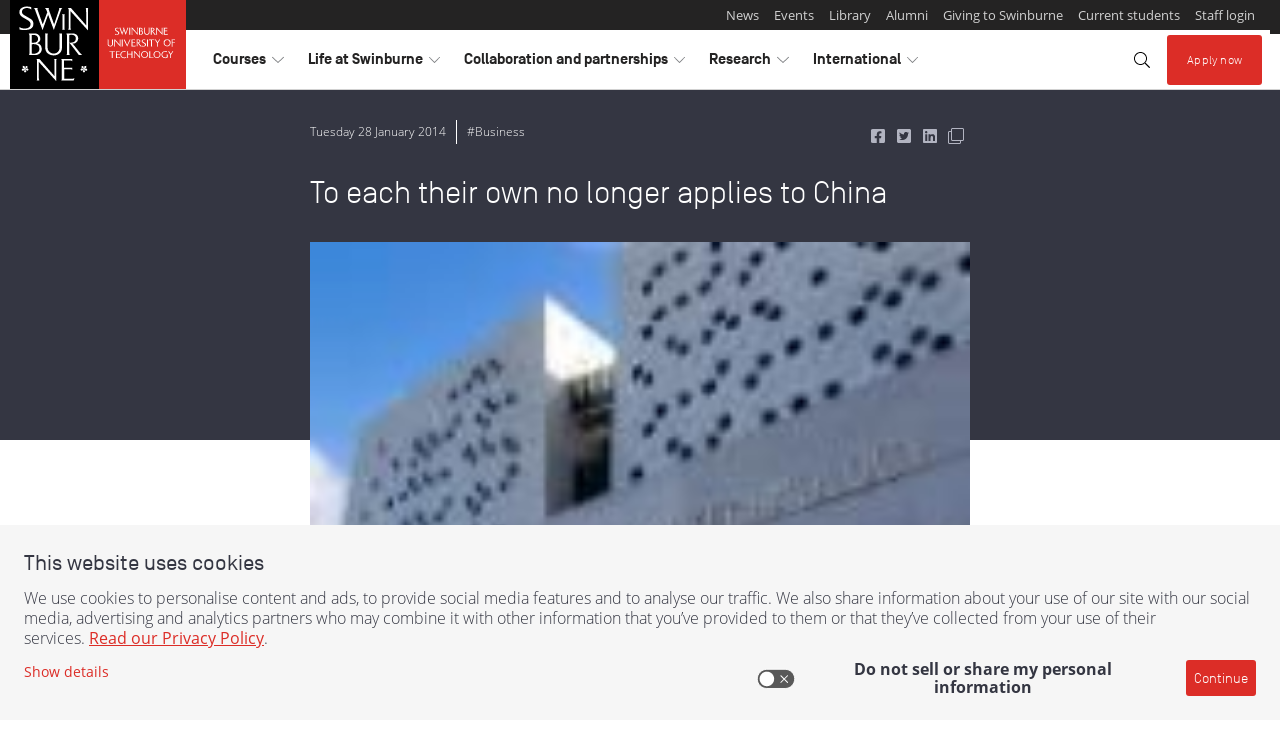

--- FILE ---
content_type: text/html;charset=utf-8
request_url: https://www.swinburne.edu.au/news/2014/01/to-each-their-own-no-longer-applies-to-china/
body_size: 20272
content:
<!DOCTYPE HTML>
<html lang="en-AU">
<head>
  <meta charset="utf-8"/>
  <title>To each their own no longer applies to China  | Swinburne</title>
  <meta name="keywords" content="Business,Social Affairs,Business and Management,Arts and Social Sciences"/>
  <meta name="description" content="Swinburne&#39;s Professor John Fitzgerald discusses the value differences separating Australia from China. "/>

  
  
    
    

    
  

  

  
  

  
  

  
  
  
    
      <meta property="og:image" content="https://www.swinburne.edu.au/content/dam/media/legacy-news/media-centre/images/news-articles/campus/hawthorn/atc/hawthorn-atc-burwood-road-morning-ls.jpg"/>
    
  
    
      <meta property="og:type" content="article"/>
    
  
    
      <meta property="fb:app_id" content="97834311495"/>
    
  
    
      <meta property="og:title" content="To each their own no longer applies to China "/>
    
  
    
      <meta property="og:locale" content="en_AU"/>
    
  
    
      <meta property="og:url" content="https://www.swinburne.edu.au/news/2014/01/to-each-their-own-no-longer-applies-to-china/"/>
    
  
    
      <meta property="og:description" content="Swinburne&#39;s Professor John Fitzgerald discusses the value differences separating Australia from China."/>
    
  
    
      <meta property="twitter:image" content="https://www.swinburne.edu.au/content/dam/media/legacy-news/media-centre/images/news-articles/campus/hawthorn/atc/hawthorn-atc-burwood-road-morning-ls.jpg"/>
    
  

  <script defer="defer" type="text/javascript" src="https://rum.hlx.page/.rum/@adobe/helix-rum-js@%5E2/dist/rum-standalone.js" data-routing="env=prod,tier=publish,ams=Swinburne University of Technology" integrity="" crossorigin="anonymous" data-enhancer-version="" data-enhancer-hash=""></script>
<link rel="canonical" href="https://www.swinburne.edu.au/news/2014/01/to-each-their-own-no-longer-applies-to-china/"/>


  <script type="application/ld+json">{
  "@context": "https://schema.org",
  "@type": "NewsArticle",
  "mainEntityOfPage": {
    "@type": "WebPage",
    "@id": "https://www.swinburne.edu.au/news/2014/01/to-each-their-own-no-longer-applies-to-china/"
  },
  "author": {
    "@type": "Person",
    "name": "Swinburne News Team"
  },
  "datePublished": "1390869540000",
  "headline": "To each their own no longer applies to China ",
  "publisher": {
    "@type": "Organization",
    "name": "Swinburne University of Technology",
    "logo": {
      "@type": "ImageObject"
    }
  },
  "image": {
    "@type": "ImageObject",
    "height": 720,
    "width": 1280,
    "url": "https://www.swinburne.edu.au/content/dam/media/legacy-news/media-centre/images/news-articles/campus/hawthorn/atc/hawthorn-atc-burwood-road-morning-ls.jpg/_jcr_content/renditions/cq5dam.web.1280.720.jpeg"
  }
}</script>






  

  <script>(function(g,b,d,f){(function(a,c,d){if(a){var e=b.createElement("style");e.id=c;e.innerHTML=d;a.appendChild(e)}})(b.getElementsByTagName("head")[0],"at-body-style",d);setTimeout(function(){var a=b.getElementsByTagName("head")[0];if(a){var c=b.getElementById("at-body-style");c&&a.removeChild(c)}},f)})(window,document,"body {opacity: 0 !important}",3E3);</script>


  
  
    
        
            
                
                
  
    
<script src="/etc.clientlibs/swinburne/components/analytics/datalayer/clientlibs.c8d70e04e1cf4f745df538b61c53345d.js"></script>



  <script>
    window.digitalData = {
        page: {
            attributes: {},

            pageInfo: {
                abort           : 'false',
                contentCountry  : 'Australia',
                contentLanguage : 'english',
                pageName        : '',
                pageType        : '',
                pagePath        : '/content/swinburne-site/au/en/current-ia/news/2014/01/to-each-their-own-no-longer-applies-to-china',
                effectiveDate   : '2020-07-08',
                platform        : 'aem',
            },
        },

        form: {
            fieldName   : '',
            name        : '',
            referenceId : '',
            status      : '',
            stepName    : '',
        },

        event: [{
            eventAction : '',
            timeStamp   : '',
        }],

        error: [{
            code    : '',
            message : '',
        }],
    };

    window.digitalData.page.pageInfo.breakPoint     = SWINBURNE.analytics.getBreakpoint()['label'];
    window.digitalData.page.pageInfo.referringURL   = SWINBURNE.analytics.getReferringUrl();
    window.digitalData.page.pageInfo.destinationUrl = SWINBURNE.analytics.getDestinationUrl();

    // If the page type isn't set by the page details component, take the appropriate value from the URL
    if(window.digitalData.page.pageInfo.pageType === "") {
      window.digitalData.page.pageInfo.pageType = SWINBURNE.analytics.getPageTypeFromURL();
    }

    document.addEventListener('DOMContentLoaded', function() {
        window.digitalData.page.pageInfo.sections = SWINBURNE.analytics.getSections();
        window.digitalData.page.pageInfo.bannerIds = SWINBURNE.analytics.getBannerIds();
    });


  
  </script>

            
        
    



  
  


  
    
    

    

    


        <script type="text/javascript" src="//assets.adobedtm.com/launch-ENff3603b5bce848df8b05b43e547e1dd8.min.js" async></script>


    
    
<script src="/etc.clientlibs/swinburne-site/clientlibs/sut/clientlibs-header.4bcbd277e659cfec114ef153f4bbc657.js"></script>



    
    
<link rel="stylesheet" href="/etc.clientlibs/swinburne-site/clientlibs/sut/clientlibs-header.5b5eb94bd684ac183a3a500a084a6419.css" type="text/css">



    


  <meta http-equiv="X-UA-Compatible" content="IE=Edge"/>
<meta name="viewport" content="width=device-width, initial-scale=1"/>














  
</head>
<body class="v2 base page basicpage">




<div class="container container--page">
  <a class="skip-to skip-to--search" href="#site-search">Skip to search</a>
  <a class="skip-to skip-to--content" href="#content-area">Skip to content</a>

  <div class="header">

    
    

    
    

    
    
    

    
    
    


    
    

    
    

    
    
  <header component="component" data-layer-componentpath="header" class="header" role="banner" id="header_LPGZQ4PYC">
    <!--noindex-->
    <div class="responsivegrid">


<div class="aem-Grid aem-Grid--12 aem-Grid--default--12 ">
    
    <!-- SDI include (path: /content/swinburne-site/au/en/_jcr_content/header/par/experiencefragment.exf.html/cq/experience-fragments/editor/components/experiencefragment, resourceType: cq/experience-fragments/editor/components/experiencefragment) -->


    
    
    






<div class="aem-Grid aem-Grid--12 aem-Grid--default--12 ">
    
    <div class="contentblock aem-GridColumn aem-GridColumn--default--12">

  
  
    


  
  
  <section component="component" data-layer-componentpath="root/contentblock" class="contentblock brand-header" id="contentblock_swinburne_global" data-layer-track="false">
    

    

    <div class="responsivegrid">


<div class="aem-Grid aem-Grid--12 aem-Grid--default--12 ">
    
    <div class="contentblock aem-GridColumn aem-GridColumn--default--12">

  
  
    


  
  
    <div component="component" data-layer-componentpath="root/contentblock/par/contentblock" class="contentblock brand-header__container navbar-expand-lg navbar-light parsys" id="contentblock_1XEWJNPXD" data-layer-track="false">
        
        

    
    
    <div component="component" data-layer-componentpath="root/contentblock/par/contentblock/par/embedsource" class="embedsource theme--logo" id="embedsource_MDEJAWPV4">
        <a href="https://www.swinburne.edu.au/"><img class="invisible-md-up" src="/content/dam/media/brand/logo-small.svg" alt="Home - Swinburne - Swinburne University of Technology logo"/>
<img class="invisible-sm-down" src="/content/dam/media/brand/logo-long-full.svg" alt="Home - Swinburne - Swinburne University of Technology logo"></a>
    </div>


    
    
    





  
  
    <button component="component" data-layer-componentpath="root/contentblock/par/contentblock/par/link" class="link navbar-toggler button" id="global_header_link" data-layer-track="false" data-target="#header-nav-container" data-toggle="collapse">
        
    <i class="icon fal fa-bars"></i>

        <span class="link-text">Explore</span>
        
    </button>


  
  
    





  
  
    


  
  
    <div component="component" data-layer-componentpath="root/contentblock/par/contentblock/par/contentblock_1339506827" class="contentblock brand-header__nav-container navbar-expand-lg navbar-light parsys" id="header-nav-container" data-layer-track="false">
        
        

  
  
    


  
  
    <div component="component" data-layer-componentpath="root/contentblock/par/contentblock/par/contentblock_1339506827/par/contentblock" class="contentblock brand-header__admin parsys" id="contentblock_THYYTHLIR" data-layer-track="false">
        
        

  
  
    


  
  
    <div component="component" data-layer-componentpath="root/contentblock/par/contentblock/par/contentblock_1339506827/par/contentblock/par/contentblock" class="contentblock parsys" id="contentblock_1FMPCFGTW" data-layer-track="false">
        
        
    </div>


  
  
    





    
    
    <div component="component" data-layer-componentpath="root/contentblock/par/contentblock/par/contentblock_1339506827/par/contentblock/par/text" class="text invisible-lg-up text-grey-2" id="text_CKNILYGRL" data-layer-track="false">
        <p>More from Swinburne University</p>

    </div>


    
    
    





  
  
  <div data-layer-label="pagelist_WHHYTX23O" component="component" data-layer-componentpath="root/contentblock/par/contentblock/par/contentblock_1339506827/par/contentblock/par/pagelist" class="pagelist theme--lists-horizontal" data-list-split-enabled="false" data-list-split-every="5" data-badge="default" id="pagelist_WHHYTX23O" data-layer-track="false">

    <div class="content">
      
  
    

    
      <ul class="list">
    

    
      <li class="first   ">
        

  
  

  
  

  
  
    <a href="/news" title="News" data-layer-location="page details" data-layer-componentpath="article/par/page_details_copy" data-layer-label="news" data-layer-track="true">
        
        <span class="title">News</span></a>





        
      </li>

      
    
      <li class="  item ">
        

  
  

  
  

  
  
    <a href="/events" title="Events" data-layer-location="Page Details" data-layer-componentpath="article/par/page_details" data-layer-label="Events" data-layer-track="true">
        
        <span class="title">Events</span></a>





        
      </li>

      
    
      <li class="  item ">
        

  
  

  
  

  
  
    <a href="/library" title="Library" data-layer-location="Page Details" data-layer-componentpath="article/par/page_details" data-layer-label="Library" data-layer-track="true">
        
        <span class="title">Library</span></a>





        
      </li>

      
    
      <li class="  item ">
        

  
  

  
  

  
  
    <a href="/alumni" title="Alumni" data-layer-location="Page Details" data-layer-componentpath="article/par/page_details_copy" data-layer-label="Swinburne Alumni" data-layer-track="true">
        
        <span class="title">Alumni</span></a>





        
      </li>

      
    
      <li class="  item ">
        

  
  

  
  

  
  
    <a href="/about/giving-to-swinburne" title="Giving to Swinburne" data-layer-location="Page Details " data-layer-componentpath="article/par/page_details" data-layer-label="Giving to Swinburne" data-layer-track="true">
        
        <span class="title">Giving to Swinburne</span></a>





        
      </li>

      
    
      <li class="  item ">
        

  
  

  
  

  
  
    <a href="/student-login" title="Current students" data-layer-location="Page Details" data-layer-componentpath="article/par/page_details" data-layer-label="Student Login" data-layer-track="true">
        
        <span class="title">Current students</span></a>





        
      </li>

      
    
      <li class=" last  ">
        

  
  

  
  

  
  
    <a href="/staff-login" title="Staff login" data-layer-location="Page Details" data-layer-componentpath="article/par/page_details_copy" data-layer-label="Staff login" data-layer-track="true">
        
        <span class="title">Staff login</span></a>





        
      </li>

      
    

    
      </ul>
    
  

    </div>

    
    

  </div>


  
  
    


<script>
    var x, i;
    x = document.getElementsByClassName("pagelist list aem-GridColumn aem-GridColumn--default--12");
    for (i = 0; i < x.length; i++) {
        x[i].setAttribute("class", "list aem-GridColumn aem-GridColumn--default--12");
    }
</script>

    </div>


  
  
    





    
    
    


    
    

    
    

    
    
  <ul component="component" data-layer-componentpath="root/contentblock/par/contentblock/par/contentblock_1339506827/par/navlist_862816500" class="navlist brand-header__nav dropdown" id="header-nav" data-layer-track="false">
    
  
    
  
  
  
    
  
  
    
  
  
  <li class="nav-item dropdown l-1">
    

    
    


    
    
      <button class="nav-link  dropdown-toggle   l-1" role="button" data-toggle="dropdown" aria-haspopup="true" aria-expanded="false" id="header-nav_courses" aria-label="toggle Courses menu" title="toggle Courses menu">
        <span class="sr-only">visit</span>Courses
        <i class="dropdown-toggle-split-icon  icon--horizontal  fal  fa-chevron-right"></i>
        <i class="dropdown-toggle-split-icon  icon--vertical  fal  fa-chevron-down"></i>
        <span class="sr-only">toggle Courses menu</span>
      </button>

      
      <div class="dropdown-menu  nested  l-1" aria-labelledby="header-nav_courses" x-placement="bottom-start">
        
        
        <a class="nav-link  mega-menu-heading   l-1" href="/courses" title="Go to  Courses">Courses</a>


        <ul class="navlist  l-1">
          
            
  
  
    
  
  
    
  
  
  
    
  
  <li class="nav-item dropdown-submenu l-2">
    

    
    


    
    
      <button class="nav-link  dropdown-toggle   l-2" role="button" data-toggle="dropdown" aria-haspopup="true" aria-expanded="false" id="header-nav_courses_find-a-course" aria-label="toggle Find a course menu" title="toggle Find a course menu">
        <span class="sr-only">visit</span>Find a course
        <i class="dropdown-toggle-split-icon  icon--horizontal  fal  fa-chevron-right"></i>
        <i class="dropdown-toggle-split-icon  icon--vertical  fal  fa-chevron-down"></i>
        <span class="sr-only">toggle Find a course menu</span>
      </button>

      
      <div class="dropdown-menu  nested  l-2" aria-labelledby="header-nav_courses_find-a-course" x-placement="bottom-start">
        
        
        <a class="nav-link  mega-menu-heading   l-2" href="/courses/find-a-course" title="Go to  Find a course">Find a course</a>


        <ul class="navlist  l-2">
          
            
  
  
    
  
  
    
  
  
  
    
  
  <li class="nav-item l-3">
    

    
    <a href="/courses/find-a-course/arts-humanities-social-sciences" class="nav-link  l-3" title="Go to  Arts, Humanities and Social Sciences">Arts, Humanities and Social Sciences</a>


    
    
  </li>

          
            
  
  
    
  
  
    
  
  
  
    
  
  <li class="nav-item l-3">
    

    
    <a href="/courses/find-a-course/aviation" class="nav-link  l-3" title="Go to  Aviation">Aviation</a>


    
    
  </li>

          
            
  
  
    
  
  
    
  
  
  
    
  
  <li class="nav-item l-3">
    

    
    <a href="/courses/find-a-course/built-environment-architecture" class="nav-link  l-3" title="Go to  Built Environment and Architecture">Built Environment and Architecture</a>


    
    
  </li>

          
            
  
  
    
  
  
    
  
  
  
    
  
  <li class="nav-item l-3">
    

    
    <a href="/courses/find-a-course/business" class="nav-link  l-3" title="Go to  Business">Business</a>


    
    
  </li>

          
            
  
  
    
  
  
    
  
  
  
    
  
  <li class="nav-item l-3">
    

    
    <a href="/courses/find-a-course/design" class="nav-link  l-3" title="Go to  Design">Design</a>


    
    
  </li>

          
            
  
  
    
  
  
    
  
  
  
    
  
  <li class="nav-item l-3">
    

    
    <a href="/courses/find-a-course/education" class="nav-link  l-3" title="Go to  Education">Education</a>


    
    
  </li>

          
            
  
  
    
  
  
    
  
  
  
    
  
  <li class="nav-item l-3">
    

    
    <a href="/courses/find-a-course/engineering" class="nav-link  l-3" title="Go to  Engineering">Engineering</a>


    
    
  </li>

          
            
  
  
    
  
  
    
  
  
  
    
  
  <li class="nav-item l-3">
    

    
    <a href="/courses/find-a-course/film-television" class="nav-link  l-3" title="Go to  Film and Television">Film and Television</a>


    
    
  </li>

          
            
  
  
    
  
  
    
  
  
  
    
  
  <li class="nav-item l-3">
    

    
    <a href="/courses/find-a-course/games-animation" class="nav-link  l-3" title="Go to  Games and Animation">Games and Animation</a>


    
    
  </li>

          
            
  
  
    
  
  
    
  
  
  
    
  
  <li class="nav-item l-3">
    

    
    <a href="/courses/find-a-course/health" class="nav-link  l-3" title="Go to  Health">Health</a>


    
    
  </li>

          
            
  
  
    
  
  
    
  
  
  
    
  
  <li class="nav-item l-3">
    

    
    <a href="/courses/find-a-course/information-technology" class="nav-link  l-3" title="Go to  Information Technology">Information Technology</a>


    
    
  </li>

          
            
  
  
    
  
  
    
  
  
  
    
  
  <li class="nav-item l-3">
    

    
    <a href="/courses/find-a-course/law" class="nav-link  l-3" title="Go to  Law">Law</a>


    
    
  </li>

          
            
  
  
    
  
  
    
  
  
  
    
  
  <li class="nav-item l-3">
    

    
    <a href="/courses/find-a-course/media-communication" class="nav-link  l-3" title="Go to  Media and Communication">Media and Communication</a>


    
    
  </li>

          
            
  
  
    
  
  
    
  
  
  
    
  
  <li class="nav-item l-3">
    

    
    <a href="/courses/find-a-course/nursing" class="nav-link  l-3" title="Go to  Nursing">Nursing</a>


    
    
  </li>

          
            
  
  
    
  
  
    
  
  
  
    
  
  <li class="nav-item l-3">
    

    
    <a href="/courses/find-a-course/psychology" class="nav-link  l-3" title="Go to  Psychology">Psychology </a>


    
    
  </li>

          
            
  
  
    
  
  
    
  
  
  
    
  
  <li class="nav-item l-3">
    

    
    <a href="/courses/find-a-course/science" class="nav-link  l-3" title="Go to  Science">Science</a>


    
    
  </li>

          
            
  
  
    
  
  
    
  
  
  
    
  
  <li class="nav-item l-3">
    

    
    <a href="/courses/find-a-course/trades-apprenticeships" class="nav-link  l-3" title="Go to  Trades and Apprenticeships">Trades and Apprenticeships</a>


    
    
  </li>

          
        </ul>
      </div>
    
  </li>

          
            
  
  
    
  
  
    
  
  
  
    
  
  <li class="nav-item l-2">
    

    
    <a href="https://www.swinburne.edu.au/courses/course-delivery-options/study-online/" class="nav-link  l-2" title="Go to  Study online">Study online</a>


    
    
  </li>

          
            
  
  
    
  
  
    
  
  
  
    
  
  <li class="nav-item dropdown-submenu l-2">
    

    
    


    
    
      <button class="nav-link  dropdown-toggle   l-2" role="button" data-toggle="dropdown" aria-haspopup="true" aria-expanded="false" id="header-nav_courses_planning-your-future" aria-label="toggle Planning your future menu" title="toggle Planning your future menu">
        <span class="sr-only">visit</span>Planning your future
        <i class="dropdown-toggle-split-icon  icon--horizontal  fal  fa-chevron-right"></i>
        <i class="dropdown-toggle-split-icon  icon--vertical  fal  fa-chevron-down"></i>
        <span class="sr-only">toggle Planning your future menu</span>
      </button>

      
      <div class="dropdown-menu  nested  l-2" aria-labelledby="header-nav_courses_planning-your-future" x-placement="bottom-start">
        
        
        <a class="nav-link  mega-menu-heading   l-2" href="/courses/planning-your-future" title="Go to  Planning your future">Planning your future</a>


        <ul class="navlist  l-2">
          
            
  
  
    
  
  
    
  
  
  
    
  
  <li class="nav-item l-3">
    

    
    <a href="/courses/planning-your-future/entry-into-university-from-vce" class="nav-link  l-3" title="Go to  Transition to university from VCE">Transition to university from VCE</a>


    
    
  </li>

          
            
  
  
    
  
  
    
  
  
  
    
  
  <li class="nav-item l-3">
    

    
    <a href="/courses/planning-your-future/direct-entry-into-university" class="nav-link  l-3" title="Go to  Direct entry into university">Direct entry into university</a>


    
    
  </li>

          
            
  
  
    
  
  
    
  
  
  
    
  
  <li class="nav-item l-3">
    

    
    <a href="/courses/planning-your-future/returning-to-study" class="nav-link  l-3" title="Go to  Returning to study">Returning to study</a>


    
    
  </li>

          
            
  
  
    
  
  
    
  
  
  
    
  
  <li class="nav-item l-3">
    

    
    <a href="/courses/planning-your-future/vocational-education-tafe" class="nav-link  l-3" title="Go to  Vocational Education and Training at Swinburne">Vocational Education and Training at Swinburne</a>


    
    
  </li>

          
            
  
  
    
  
  
    
  
  
  
    
  
  <li class="nav-item l-3">
    

    
    <a href="/courses/planning-your-future/early-entry-program" class="nav-link  l-3" title="Go to  2026 Early Entry Program">Early Entry Program</a>


    
    
  </li>

          
            
  
  
    
  
  
    
  
  
  
    
  
  <li class="nav-item l-3">
    

    
    <a href="/courses/planning-your-future/admission-requirements" class="nav-link  l-3" title="Go to  University entry requirements">University entry requirements</a>


    
    
  </li>

          
            
  
  
    
  
  
    
  
  
  
    
  
  <li class="nav-item l-3">
    

    
    <a href="/courses/planning-your-future/switching-to-swinburne" class="nav-link  l-3" title="Go to  Transferring to Swinburne">Transferring to Swinburne</a>


    
    
  </li>

          
            
  
  
    
  
  
    
  
  
  
    
  
  <li class="nav-item l-3">
    

    
    <a href="/courses/planning-your-future/pathways-from-the-workforce-recognition-of-prior-learning" class="nav-link  l-3" title="Go to  Recognition of prior learning in the workplace">Recognition of prior learning in the workplace</a>


    
    
  </li>

          
            
  
  
    
  
  
    
  
  
  
    
  
  <li class="nav-item l-3">
    

    
    <a href="/courses/planning-your-future/study-abroad-in-melbourne" class="nav-link  l-3" title="Go to  Study abroad in Melbourne">Study abroad in Melbourne</a>


    
    
  </li>

          
            
  
  
    
  
  
    
  
  
  
    
  
  <li class="nav-item l-3">
    

    
    <a href="/courses/planning-your-future/indigenous-students" class="nav-link  l-3" title="Go to  Opportunities for Indigenous future students">Opportunities for Indigenous future students</a>


    
    
  </li>

          
            
  
  
    
  
  
    
  
  
  
    
  
  <li class="nav-item l-3">
    

    
    <a href="https://www.swinburne.edu.au/courses/planning-your-future/university-pathways/guaranteed-pathways-from-tafe/" class="nav-link  l-3" title="Go to  Guaranteed pathways from TAFE">Guaranteed pathways from TAFE</a>


    
    
  </li>

          
        </ul>
      </div>
    
  </li>

          
            
  
  
    
  
  
    
  
  
  
    
  
  <li class="nav-item dropdown-submenu l-2">
    

    
    


    
    
      <button class="nav-link  dropdown-toggle   l-2" role="button" data-toggle="dropdown" aria-haspopup="true" aria-expanded="false" id="header-nav_courses_study-levels-explained" aria-label="toggle Study levels and options menu" title="toggle Study levels and options menu">
        <span class="sr-only">visit</span>Study levels and options
        <i class="dropdown-toggle-split-icon  icon--horizontal  fal  fa-chevron-right"></i>
        <i class="dropdown-toggle-split-icon  icon--vertical  fal  fa-chevron-down"></i>
        <span class="sr-only">toggle Study levels and options menu</span>
      </button>

      
      <div class="dropdown-menu  nested  l-2" aria-labelledby="header-nav_courses_study-levels-explained" x-placement="bottom-start">
        
        
        <a class="nav-link  mega-menu-heading   l-2" href="/courses/study-levels-explained" title="Go to  Study levels and options">Study levels and options</a>


        <ul class="navlist  l-2">
          
            
  
  
    
  
  
    
  
  
  
    
  
  <li class="nav-item l-3">
    

    
    <a href="/courses/study-levels-explained/short-courses" class="nav-link  l-3" title="Go to  Short courses">Short courses</a>


    
    
  </li>

          
            
  
  
    
  
  
    
  
  
  
    
  
  <li class="nav-item l-3">
    

    
    <a href="/courses/study-levels-explained/university-certificates" class="nav-link  l-3" title="Go to  University certificates">University certificates</a>


    
    
  </li>

          
            
  
  
    
  
  
    
  
  
  
    
  
  <li class="nav-item l-3">
    

    
    <a href="/courses/study-levels-explained/pre-apprenticeships" class="nav-link  l-3" title="Go to  Pre-apprenticeships">Pre-apprenticeships</a>


    
    
  </li>

          
            
  
  
    
  
  
    
  
  
  
    
  
  <li class="nav-item l-3">
    

    
    <a href="/courses/study-levels-explained/apprenticeships" class="nav-link  l-3" title="Go to  Apprenticeships">Apprenticeships</a>


    
    
  </li>

          
            
  
  
    
  
  
    
  
  
  
    
  
  <li class="nav-item l-3">
    

    
    <a href="/courses/study-levels-explained/associate-degrees" class="nav-link  l-3" title="Go to  Associate degrees">Associate degrees</a>


    
    
  </li>

          
            
  
  
    
  
  
    
  
  
  
    
  
  <li class="nav-item l-3">
    

    
    <a href="/courses/study-levels-explained/bachelor-degrees" class="nav-link  l-3" title="Go to  Bachelor degrees">Bachelor degrees</a>


    
    
  </li>

          
            
  
  
    
  
  
    
  
  
  
    
  
  <li class="nav-item l-3">
    

    
    <a href="/courses/study-levels-explained/diplomas" class="nav-link  l-3" title="Go to  Diplomas">Diplomas</a>


    
    
  </li>

          
            
  
  
    
  
  
    
  
  
  
    
  
  <li class="nav-item l-3">
    

    
    <a href="/courses/study-levels-explained/double-degrees" class="nav-link  l-3" title="Go to  Double degrees">Double degrees</a>


    
    
  </li>

          
            
  
  
    
  
  
    
  
  
  
    
  
  <li class="nav-item l-3">
    

    
    <a href="/courses/study-levels-explained/certificates" class="nav-link  l-3" title="Go to  Certificates">Certificates</a>


    
    
  </li>

          
            
  
  
    
  
  
    
  
  
  
    
  
  <li class="nav-item l-3">
    

    
    <a href="/courses/study-levels-explained/elicos" class="nav-link  l-3" title="Go to  ELICOS">ELICOS</a>


    
    
  </li>

          
            
  
  
    
  
  
    
  
  
  
    
  
  <li class="nav-item l-3">
    

    
    <a href="/courses/study-levels-explained/traineeships" class="nav-link  l-3" title="Go to  Traineeships">Traineeships</a>


    
    
  </li>

          
            
  
  
    
  
  
    
  
  
  
    
  
  <li class="nav-item l-3">
    

    
    <a href="/courses/study-levels-explained/trades-short-courses" class="nav-link  l-3" title="Go to  Trade short courses">Trade short courses</a>


    
    
  </li>

          
            
  
  
    
  
  
    
  
  
  
    
  
  <li class="nav-item l-3">
    

    
    <a href="/courses/study-levels-explained/doctor-of-philosophy" class="nav-link  l-3" title="Go to  Doctor of Philosophy">Doctor of Philosophy</a>


    
    
  </li>

          
            
  
  
    
  
  
    
  
  
  
    
  
  <li class="nav-item l-3">
    

    
    <a href="/courses/study-levels-explained/master-degrees" class="nav-link  l-3" title="Go to  Master degrees">Master degrees</a>


    
    
  </li>

          
            
  
  
    
  
  
    
  
  
  
    
  
  <li class="nav-item l-3">
    

    
    <a href="/courses/study-levels-explained/graduate-diploma-courses" class="nav-link  l-3" title="Go to  Graduate diploma courses">Graduate diploma courses</a>


    
    
  </li>

          
            
  
  
    
  
  
    
  
  
  
    
  
  <li class="nav-item l-3">
    

    
    <a href="/courses/study-levels-explained/graduate-certificate-courses" class="nav-link  l-3" title="Go to  Graduate certificate courses">Graduate certificate courses</a>


    
    
  </li>

          
        </ul>
      </div>
    
  </li>

          
            
  
  
    
  
  
    
  
  
  
    
  
  <li class="nav-item dropdown-submenu l-2">
    

    
    


    
    
      <button class="nav-link  dropdown-toggle   l-2" role="button" data-toggle="dropdown" aria-haspopup="true" aria-expanded="false" id="header-nav_courses_course-delivery-options" aria-label="toggle Course delivery menu" title="toggle Course delivery menu">
        <span class="sr-only">visit</span>Course delivery
        <i class="dropdown-toggle-split-icon  icon--horizontal  fal  fa-chevron-right"></i>
        <i class="dropdown-toggle-split-icon  icon--vertical  fal  fa-chevron-down"></i>
        <span class="sr-only">toggle Course delivery menu</span>
      </button>

      
      <div class="dropdown-menu  nested  l-2" aria-labelledby="header-nav_courses_course-delivery-options" x-placement="bottom-start">
        
        
        <a class="nav-link  mega-menu-heading   l-2" href="/courses/course-delivery-options" title="Go to  Course delivery options">Course delivery</a>


        <ul class="navlist  l-2">
          
            
  
  
    
  
  
    
  
  
  
    
  
  <li class="nav-item l-3">
    

    
    <a href="/courses/course-delivery-options/study-online" class="nav-link  l-3" title="Go to  Study online at Swinburne">Study online</a>


    
    
  </li>

          
            
  
  
    
  
  
    
  
  
  
    
  
  <li class="nav-item l-3">
    

    
    <a href="/courses/course-delivery-options/studying-outside-australia" class="nav-link  l-3" title="Go to  Studying outside of Australia">Studying outside of Australia </a>


    
    
  </li>

          
            
  
  
    
  
  
    
  
  
  
    
  
  <li class="nav-item l-3">
    

    
    <a href="/courses/course-delivery-options/studying-on-campus" class="nav-link  l-3" title="Go to  Study on campus">Study on campus</a>


    
    
  </li>

          
        </ul>
      </div>
    
  </li>

          
            
  
  
    
  
  
    
  
  
  
    
  
  <li class="nav-item dropdown-submenu l-2">
    

    
    


    
    
      <button class="nav-link  dropdown-toggle   l-2" role="button" data-toggle="dropdown" aria-haspopup="true" aria-expanded="false" id="header-nav_courses_fees" aria-label="toggle Fees menu" title="toggle Fees menu">
        <span class="sr-only">visit</span>Fees
        <i class="dropdown-toggle-split-icon  icon--horizontal  fal  fa-chevron-right"></i>
        <i class="dropdown-toggle-split-icon  icon--vertical  fal  fa-chevron-down"></i>
        <span class="sr-only">toggle Fees menu</span>
      </button>

      
      <div class="dropdown-menu  nested  l-2" aria-labelledby="header-nav_courses_fees" x-placement="bottom-start">
        
        
        <a class="nav-link  mega-menu-heading   l-2" href="/courses/fees" title="Go to  Fees">Fees</a>


        <ul class="navlist  l-2">
          
            
  
  
    
  
  
    
  
  
  
    
  
  <li class="nav-item l-3">
    

    
    <a href="/courses/fees/loans-discounts-local-students" class="nav-link  l-3" title="Go to  Loans and discounts for local students">Loans and discounts for local students</a>


    
    
  </li>

          
            
  
  
    
  
  
    
  
  
  
    
  
  <li class="nav-item l-3">
    

    
    <a href="/courses/fees/fees-for-international-students" class="nav-link  l-3" title="Go to  Fees for international students">Fees for international students</a>


    
    
  </li>

          
            
  
  
    
  
  
    
  
  
  
    
  
  <li class="nav-item l-3">
    

    
    <a href="/courses/fees/fees-for-local-students" class="nav-link  l-3" title="Go to  Fees for local students">Fees for local students</a>


    
    
  </li>

          
            
  
  
    
  
  
    
  
  
  
    
  
  <li class="nav-item l-3">
    

    
    <a href="/courses/fees/student-services-amenities-fee" class="nav-link  l-3" title="Go to  Student Services and Amenities Fee">Student Services and Amenities Fee</a>


    
    
  </li>

          
        </ul>
      </div>
    
  </li>

          
            
  
  
    
  
  
    
  
  
  
    
  
  <li class="nav-item dropdown-submenu l-2">
    

    
    


    
    
      <button class="nav-link  dropdown-toggle   l-2" role="button" data-toggle="dropdown" aria-haspopup="true" aria-expanded="false" id="header-nav_courses_scholarships" aria-label="toggle Scholarships menu" title="toggle Scholarships menu">
        <span class="sr-only">visit</span>Scholarships
        <i class="dropdown-toggle-split-icon  icon--horizontal  fal  fa-chevron-right"></i>
        <i class="dropdown-toggle-split-icon  icon--vertical  fal  fa-chevron-down"></i>
        <span class="sr-only">toggle Scholarships menu</span>
      </button>

      
      <div class="dropdown-menu  nested  l-2" aria-labelledby="header-nav_courses_scholarships" x-placement="bottom-start">
        
        
        <a class="nav-link  mega-menu-heading   l-2" href="https://www.swinburne.edu.au/study/options/scholarships/" title="Go to  Scholarships">Scholarships</a>


        <ul class="navlist  l-2">
          
            
  
  
    
  
  
    
  
  
  
    
  
  <li class="nav-item l-3">
    

    
    <a href="/courses/scholarships/scholarship-conditions" class="nav-link  l-3" title="Go to  Scholarship conditions">Scholarship conditions</a>


    
    
  </li>

          
            
  
  
    
  
  
    
  
  
  
    
  
  <li class="nav-item l-3">
    

    
    <a href="/courses/scholarships/international-scholarships" class="nav-link  l-3" title="Go to  Scholarships for international students">Scholarships for international students</a>


    
    
  </li>

          
        </ul>
      </div>
    
  </li>

          
            
  
  
    
  
  
    
  
  
  
    
  
  <li class="nav-item dropdown-submenu l-2">
    

    
    


    
    
      <button class="nav-link  dropdown-toggle   l-2" role="button" data-toggle="dropdown" aria-haspopup="true" aria-expanded="false" id="header-nav_courses_applying" aria-label="toggle Applying menu" title="toggle Applying menu">
        <span class="sr-only">visit</span>Applying
        <i class="dropdown-toggle-split-icon  icon--horizontal  fal  fa-chevron-right"></i>
        <i class="dropdown-toggle-split-icon  icon--vertical  fal  fa-chevron-down"></i>
        <span class="sr-only">toggle Applying menu</span>
      </button>

      
      <div class="dropdown-menu  nested  l-2" aria-labelledby="header-nav_courses_applying" x-placement="bottom-start">
        
        
        <a class="nav-link  mega-menu-heading   l-2" href="/courses/applying" title="Go to  Applying">Applying</a>


        <ul class="navlist  l-2">
          
            
  
  
    
  
  
    
  
  
  
    
  
  <li class="nav-item l-3">
    

    
    <a href="/courses/applying/how-to-apply-local" class="nav-link  l-3" title="Go to  How to apply as a local student">How to apply as a local student</a>


    
    
  </li>

          
            
  
  
    
  
  
    
  
  
  
    
  
  <li class="nav-item l-3">
    

    
    <a href="/courses/applying/how-to-apply-research-degree" class="nav-link  l-3" title="Go to  How to apply for a research degree">How to apply for a research degree</a>


    
    
  </li>

          
            
  
  
    
  
  
    
  
  
  
    
  
  <li class="nav-item l-3">
    

    
    <a href="/courses/applying/how-to-apply-international" class="nav-link  l-3" title="Go to  How to apply as an international student ">How to apply as an international student </a>


    
    
  </li>

          
            
  
  
    
  
  
    
  
  
  
    
  
  <li class="nav-item l-3">
    

    
    <a href="/courses/applying/asylum-seeker-refugee-support" class="nav-link  l-3" title="Go to  Apply as an asylum seeker or refugee">Apply as an asylum seeker or refugee</a>


    
    
  </li>

          
        </ul>
      </div>
    
  </li>

          
            
  
  
    
  
  
    
  
  
  
    
  
  <li class="nav-item dropdown-submenu l-2">
    

    
    


    
    
      <button class="nav-link  dropdown-toggle   l-2" role="button" data-toggle="dropdown" aria-haspopup="true" aria-expanded="false" id="header-nav_courses_enrolling" aria-label="toggle Enrolling menu" title="toggle Enrolling menu">
        <span class="sr-only">visit</span>Enrolling
        <i class="dropdown-toggle-split-icon  icon--horizontal  fal  fa-chevron-right"></i>
        <i class="dropdown-toggle-split-icon  icon--vertical  fal  fa-chevron-down"></i>
        <span class="sr-only">toggle Enrolling menu</span>
      </button>

      
      <div class="dropdown-menu  nested  l-2" aria-labelledby="header-nav_courses_enrolling" x-placement="bottom-start">
        
        
        <a class="nav-link  mega-menu-heading   l-2" href="/courses/enrolling" title="Go to  Enrolling">Enrolling</a>


        <ul class="navlist  l-2">
          
            
  
  
    
  
  
    
  
  
  
    
  
  <li class="nav-item l-3">
    

    
    <a href="/courses/enrolling/how-to-enrol" class="nav-link  l-3" title="Go to  How to enrol">How to enrol </a>


    
    
  </li>

          
            
  
  
    
  
  
    
  
  
  
    
  
  <li class="nav-item l-3">
    

    
    <a href="/courses/enrolling/understanding-your-offer" class="nav-link  l-3" title="Go to  Understanding your university offer ">Understanding your university offer</a>


    
    
  </li>

          
            
  
  
    
  
  
    
  
  
  
    
  
  <li class="nav-item l-3">
    

    
    <a href="/courses/enrolling/planning-your-course-structure" class="nav-link  l-3" title="Go to  Planning your course structure with the course planner    ">Course planner </a>


    
    
  </li>

          
            
  
  
    
  
  
    
  
  
  
    
  
  <li class="nav-item l-3">
    

    
    <a href="/courses/enrolling/setting-up-your-class-timetable" class="nav-link  l-3" title="Go to  Setting up your class timetable  ">Setting up your class timetable  </a>


    
    
  </li>

          
            
  
  
    
  
  
    
  
  
  
    
  
  <li class="nav-item l-3">
    

    
    <a href="/courses/enrolling/how-to-enrol-phd-master-degree-student" class="nav-link  l-3" title="Go to  How to enrol as a research student">Enrol as a PhD or master degree student  </a>


    
    
  </li>

          
        </ul>
      </div>
    
  </li>

          
        </ul>
      </div>
    
  </li>

  
    
  
    
  
  
  
    
  
  
    
  
  
  <li class="nav-item dropdown l-1">
    

    
    


    
    
      <button class="nav-link  dropdown-toggle   l-1" role="button" data-toggle="dropdown" aria-haspopup="true" aria-expanded="false" id="header-nav_life-at-swinburne" aria-label="toggle Life at Swinburne menu" title="toggle Life at Swinburne menu">
        <span class="sr-only">visit</span>Life at Swinburne
        <i class="dropdown-toggle-split-icon  icon--horizontal  fal  fa-chevron-right"></i>
        <i class="dropdown-toggle-split-icon  icon--vertical  fal  fa-chevron-down"></i>
        <span class="sr-only">toggle Life at Swinburne menu</span>
      </button>

      
      <div class="dropdown-menu  nested  l-1" aria-labelledby="header-nav_life-at-swinburne" x-placement="bottom-start">
        
        
        <a class="nav-link  mega-menu-heading   l-1" href="/life-at-swinburne" title="Go to  Life at Swinburne">Life at Swinburne</a>


        <ul class="navlist  l-1">
          
            
  
  
    
  
  
    
  
  
  
    
  
  <li class="nav-item dropdown-submenu l-2">
    

    
    


    
    
      <button class="nav-link  dropdown-toggle   l-2" role="button" data-toggle="dropdown" aria-haspopup="true" aria-expanded="false" id="header-nav_life-at-swinburne_why-choose-swinburne" aria-label="toggle Why Swinburne menu" title="toggle Why Swinburne menu">
        <span class="sr-only">visit</span>Why Swinburne
        <i class="dropdown-toggle-split-icon  icon--horizontal  fal  fa-chevron-right"></i>
        <i class="dropdown-toggle-split-icon  icon--vertical  fal  fa-chevron-down"></i>
        <span class="sr-only">toggle Why Swinburne menu</span>
      </button>

      
      <div class="dropdown-menu  nested  l-2" aria-labelledby="header-nav_life-at-swinburne_why-choose-swinburne" x-placement="bottom-start">
        
        
        <a class="nav-link  mega-menu-heading   l-2" href="/life-at-swinburne/why-choose-swinburne" title="Go to  Why study at Swinburne?">Why Swinburne</a>


        <ul class="navlist  l-2">
          
            
  
  
    
  
  
    
  
  
  
    
  
  <li class="nav-item l-3">
    

    
    <a href="/life-at-swinburne/why-choose-swinburne/why-study-in-australia" class="nav-link  l-3" title="Go to  Why study in Australia?"> Why study in Australia?</a>


    
    
  </li>

          
        </ul>
      </div>
    
  </li>

          
            
  
  
    
  
  
    
  
  
  
    
  
  <li class="nav-item dropdown-submenu l-2">
    

    
    


    
    
      <button class="nav-link  dropdown-toggle   l-2" role="button" data-toggle="dropdown" aria-haspopup="true" aria-expanded="false" id="header-nav_life-at-swinburne_living-in-melbourne" aria-label="toggle Living in Melbourne menu" title="toggle Living in Melbourne menu">
        <span class="sr-only">visit</span>Living in Melbourne
        <i class="dropdown-toggle-split-icon  icon--horizontal  fal  fa-chevron-right"></i>
        <i class="dropdown-toggle-split-icon  icon--vertical  fal  fa-chevron-down"></i>
        <span class="sr-only">toggle Living in Melbourne menu</span>
      </button>

      
      <div class="dropdown-menu  nested  l-2" aria-labelledby="header-nav_life-at-swinburne_living-in-melbourne" x-placement="bottom-start">
        
        
        <a class="nav-link  mega-menu-heading   l-2" href="/life-at-swinburne/living-in-melbourne" title="Go to  Living in Melbourne">Living in Melbourne</a>


        <ul class="navlist  l-2">
          
            
  
  
    
  
  
    
  
  
  
    
  
  <li class="nav-item l-3">
    

    
    <a href="/life-at-swinburne/living-in-melbourne/plan-your-arrival" class="nav-link  l-3" title="Go to  Plan your arrival in Melbourne">Plan your arrival in Melbourne</a>


    
    
  </li>

          
            
  
  
    
  
  
    
  
  
  
    
  
  <li class="nav-item l-3">
    

    
    <a href="/life-at-swinburne/living-in-melbourne/arriving-in-melbourne" class="nav-link  l-3" title="Go to  Arriving in Melbourne">Arriving in Melbourne</a>


    
    
  </li>

          
            
  
  
    
  
  
    
  
  
  
    
  
  <li class="nav-item l-3">
    

    
    <a href="/life-at-swinburne/living-in-melbourne/things-to-do-melbourne" class="nav-link  l-3" title="Go to  Things to do in Melbourne">Things to do in Melbourne</a>


    
    
  </li>

          
            
  
  
    
  
  
    
  
  
  
    
  
  <li class="nav-item l-3">
    

    
    <a href="/life-at-swinburne/living-in-melbourne/getting-around-melbourne" class="nav-link  l-3" title="Go to  Getting around Melbourne">Getting around Melbourne</a>


    
    
  </li>

          
            
  
  
    
  
  
    
  
  
  
    
  
  <li class="nav-item l-3">
    

    
    <a href="/life-at-swinburne/living-in-melbourne/costs-banking" class="nav-link  l-3" title="Go to  Money, living costs and banking in Australia">Money, living costs and banking in Australia</a>


    
    
  </li>

          
        </ul>
      </div>
    
  </li>

          
            
  
  
    
  
  
    
  
  
  
    
  
  <li class="nav-item dropdown-submenu l-2">
    

    
    


    
    
      <button class="nav-link  dropdown-toggle   l-2" role="button" data-toggle="dropdown" aria-haspopup="true" aria-expanded="false" id="header-nav_life-at-swinburne_international-students" aria-label="toggle International menu" title="toggle International menu">
        <span class="sr-only">visit</span>International
        <i class="dropdown-toggle-split-icon  icon--horizontal  fal  fa-chevron-right"></i>
        <i class="dropdown-toggle-split-icon  icon--vertical  fal  fa-chevron-down"></i>
        <span class="sr-only">toggle International menu</span>
      </button>

      
      <div class="dropdown-menu  nested  l-2" aria-labelledby="header-nav_life-at-swinburne_international-students" x-placement="bottom-start">
        
        
        <a class="nav-link  mega-menu-heading   l-2" href="/life-at-swinburne/international-students" title="Go to  International students">International</a>


        <ul class="navlist  l-2">
          
            
  
  
    
  
  
    
  
  
  
    
  
  <li class="nav-item l-3">
    

    
    <a href="https://www.swinburne.edu.au/courses/scholarships/international-scholarships/" class="nav-link  l-3" title="Go to  Page title">Scholarships</a>


    
    
  </li>

          
            
  
  
    
  
  
    
  
  
  
    
  
  <li class="nav-item l-3">
    

    
    <a href="https://www.swinburne.edu.au/courses/fees/fees-for-international-students/" class="nav-link  l-3" title="Go to  Page title">Fees</a>


    
    
  </li>

          
            
  
  
    
  
  
    
  
  
  
    
  
  <li class="nav-item l-3">
    

    
    <a href="https://www.swinburne.edu.au/courses/visas/" class="nav-link  l-3" title="Go to  Page title">Visas</a>


    
    
  </li>

          
            
  
  
    
  
  
    
  
  
  
    
  
  <li class="nav-item l-3">
    

    
    <a href="https://www.swinburne.edu.au/about/our-structure/organisational-structure/subsidiaries-entities/swinburne-college/" class="nav-link  l-3" title="Go to  Page title">ELICOS and Preparation courses</a>


    
    
  </li>

          
            
  
  
    
  
  
    
  
  
  
    
  
  <li class="nav-item l-3">
    

    
    <a href="https://www.swinburne.edu.au/courses/planning-your-future/study-abroad-in-melbourne/" class="nav-link  l-3" title="Go to  Page title">Studying abroad in Melbourne</a>


    
    
  </li>

          
            
  
  
    
  
  
    
  
  
  
    
  
  <li class="nav-item l-3">
    

    
    <a href="https://www.swinburne.edu.au/contact-us/find-an-education-agent/" class="nav-link  l-3" title="Go to  Page title">Find an agent</a>


    
    
  </li>

          
        </ul>
      </div>
    
  </li>

          
            
  
  
    
  
  
    
  
  
  
    
  
  <li class="nav-item dropdown-submenu l-2">
    

    
    


    
    
      <button class="nav-link  dropdown-toggle   l-2" role="button" data-toggle="dropdown" aria-haspopup="true" aria-expanded="false" id="header-nav_life-at-swinburne_getting-started-at-swinburne" aria-label="toggle Getting started menu" title="toggle Getting started menu">
        <span class="sr-only">visit</span>Getting started
        <i class="dropdown-toggle-split-icon  icon--horizontal  fal  fa-chevron-right"></i>
        <i class="dropdown-toggle-split-icon  icon--vertical  fal  fa-chevron-down"></i>
        <span class="sr-only">toggle Getting started menu</span>
      </button>

      
      <div class="dropdown-menu  nested  l-2" aria-labelledby="header-nav_life-at-swinburne_getting-started-at-swinburne" x-placement="bottom-start">
        
        
        <a class="nav-link  mega-menu-heading   l-2" href="/life-at-swinburne/getting-started-at-swinburne" title="Go to  Getting started at Swinburne">Getting started</a>


        <ul class="navlist  l-2">
          
            
  
  
    
  
  
    
  
  
  
    
  
  <li class="nav-item l-3">
    

    
    <a href="/life-at-swinburne/getting-started-at-swinburne/email-wifi-password-help" class="nav-link  l-3" title="Go to  Student email, password and Wi-Fi access">Student email, password and Wi-Fi access</a>


    
    
  </li>

          
            
  
  
    
  
  
    
  
  
  
    
  
  <li class="nav-item l-3">
    

    
    <a href="/life-at-swinburne/getting-started-at-swinburne/student-card-online-access" class="nav-link  l-3" title="Go to  Your student ID card and Swinburne login">Your student ID card and Swinburne login</a>


    
    
  </li>

          
            
  
  
    
  
  
    
  
  
  
    
  
  <li class="nav-item l-3">
    

    
    <a href="/life-at-swinburne/getting-started-at-swinburne/student-discounts-concessions" class="nav-link  l-3" title="Go to  Student discounts and concessions">Student discounts and concessions</a>


    
    
  </li>

          
        </ul>
      </div>
    
  </li>

          
            
  
  
    
  
  
    
  
  
  
    
  
  <li class="nav-item dropdown-submenu l-2">
    

    
    


    
    
      <button class="nav-link  dropdown-toggle   l-2" role="button" data-toggle="dropdown" aria-haspopup="true" aria-expanded="false" id="header-nav_life-at-swinburne_student-support-services" aria-label="toggle Student support menu" title="toggle Student support menu">
        <span class="sr-only">visit</span>Student support
        <i class="dropdown-toggle-split-icon  icon--horizontal  fal  fa-chevron-right"></i>
        <i class="dropdown-toggle-split-icon  icon--vertical  fal  fa-chevron-down"></i>
        <span class="sr-only">toggle Student support menu</span>
      </button>

      
      <div class="dropdown-menu  nested  l-2" aria-labelledby="header-nav_life-at-swinburne_student-support-services" x-placement="bottom-start">
        
        
        <a class="nav-link  mega-menu-heading   l-2" href="/life-at-swinburne/student-support-services" title="Go to  Student support services">Student support</a>


        <ul class="navlist  l-2">
          
            
  
  
    
  
  
    
  
  
  
    
  
  <li class="nav-item l-3">
    

    
    <a href="/life-at-swinburne/student-support-services/special-consideration-assistance" class="nav-link  l-3" title="Go to  Special consideration and extensions">Special consideration and extensions</a>


    
    
  </li>

          
            
  
  
    
  
  
    
  
  
  
    
  
  <li class="nav-item l-3">
    

    
    <a href="/life-at-swinburne/student-support-services/accommodation" class="nav-link  l-3" title="Go to  Accommodation">Accommodation</a>


    
    
  </li>

          
            
  
  
    
  
  
    
  
  
  
    
  
  <li class="nav-item l-3">
    

    
    <a href="/life-at-swinburne/student-support-services/study-learning-support" class="nav-link  l-3" title="Go to  Study and learning support">Study and learning support</a>


    
    
  </li>

          
            
  
  
    
  
  
    
  
  
  
    
  
  <li class="nav-item l-3">
    

    
    <a href="/life-at-swinburne/student-support-services/health-wellbeing" class="nav-link  l-3" title="Go to  Health and wellbeing">Health and wellbeing</a>


    
    
  </li>

          
            
  
  
    
  
  
    
  
  
  
    
  
  <li class="nav-item l-3">
    

    
    <a href="/life-at-swinburne/student-support-services/support-for-international-students" class="nav-link  l-3" title="Go to  Support for international students">Support for international students</a>


    
    
  </li>

          
            
  
  
    
  
  
    
  
  
  
    
  
  <li class="nav-item l-3">
    

    
    <a href="/life-at-swinburne/student-support-services/independent-advocacy-for-students" class="nav-link  l-3" title="Go to  Independent advocacy for students"> Independent advocacy for service</a>


    
    
  </li>

          
            
  
  
    
  
  
    
  
  
  
    
  
  <li class="nav-item l-3">
    

    
    <a href="/life-at-swinburne/student-support-services/indigenous-student-services" class="nav-link  l-3" title="Go to  Indigenous student services">Indigenous student services</a>


    
    
  </li>

          
            
  
  
    
  
  
    
  
  
  
    
  
  <li class="nav-item l-3">
    

    
    <a href="/life-at-swinburne/student-support-services/financial-support-advice" class="nav-link  l-3" title="Go to  Financial and equity support">Financial and equity support</a>


    
    
  </li>

          
            
  
  
    
  
  
    
  
  
  
    
  
  <li class="nav-item l-3">
    

    
    <a href="/life-at-swinburne/student-support-services/accessibility-services" class="nav-link  l-3" title="Go to  AccessAbility services ">AccessAbility services</a>


    
    
  </li>

          
            
  
  
    
  
  
    
  
  
  
    
  
  <li class="nav-item l-3">
    

    
    <a href="/life-at-swinburne/student-support-services/spiritual-care" class="nav-link  l-3" title="Go to  Spiritual wellbeing">Spiritual Wellbeing</a>


    
    
  </li>

          
            
  
  
    
  
  
    
  
  
  
    
  
  <li class="nav-item l-3">
    

    
    <a href="/life-at-swinburne/student-support-services/assault-reporting-help" class="nav-link  l-3" title="Go to  Assault reporting and help">Assault reporting and help</a>


    
    
  </li>

          
            
  
  
    
  
  
    
  
  
  
    
  
  <li class="nav-item l-3">
    

    
    <a href="/life-at-swinburne/student-support-services/asylum-seeker-refugee-support" class="nav-link  l-3" title="Go to  Asylum seeker and refugee support">Asylum seeker and refugee support</a>


    
    
  </li>

          
            
  
  
    
  
  
    
  
  
  
    
  
  <li class="nav-item l-3">
    

    
    <a href="/life-at-swinburne/student-support-services/studenthq" class="nav-link  l-3" title="Go to  StudentHQ ">StudentHQ</a>


    
    
  </li>

          
            
  
  
    
  
  
    
  
  
  
    
  
  <li class="nav-item l-3">
    

    
    <a href="/life-at-swinburne/student-support-services/care-leaver-support" class="nav-link  l-3" title="Go to  Care experienced student support ">Care leaver support</a>


    
    
  </li>

          
            
  
  
    
  
  
    
  
  
  
    
  
  <li class="nav-item l-3">
    

    
    <a href="/life-at-swinburne/student-support-services/lgbtiq-support-services" class="nav-link  l-3" title="Go to  LGBTIQ+ community support">LGBTIQ+ community support</a>


    
    
  </li>

          
            
  
  
    
  
  
    
  
  
  
    
  
  <li class="nav-item l-3">
    

    
    <a href="/life-at-swinburne/student-support-services/childcare-for-the-swinburne-community" class="nav-link  l-3" title="Go to  Parental support ">Childcare for the Swinburne community</a>


    
    
  </li>

          
            
  
  
    
  
  
    
  
  
  
    
  
  <li class="nav-item l-3">
    

    
    <a href="/life-at-swinburne/student-support-services/support-for-students-policy" class="nav-link  l-3" title="Go to  Support for Students Guidelines: Policies, Procedures and Frameworks ">Support for Students Guidelines: Policies, Procedures and Frameworks</a>


    
    
  </li>

          
        </ul>
      </div>
    
  </li>

          
            
  
  
    
  
  
    
  
  
  
    
  
  <li class="nav-item dropdown-submenu l-2">
    

    
    


    
    
      <button class="nav-link  dropdown-toggle   l-2" role="button" data-toggle="dropdown" aria-haspopup="true" aria-expanded="false" id="header-nav_life-at-swinburne_work-integrated-learning" aria-label="toggle Work integrated learning menu" title="toggle Work integrated learning menu">
        <span class="sr-only">visit</span>Work integrated learning
        <i class="dropdown-toggle-split-icon  icon--horizontal  fal  fa-chevron-right"></i>
        <i class="dropdown-toggle-split-icon  icon--vertical  fal  fa-chevron-down"></i>
        <span class="sr-only">toggle Work integrated learning menu</span>
      </button>

      
      <div class="dropdown-menu  nested  l-2" aria-labelledby="header-nav_life-at-swinburne_work-integrated-learning" x-placement="bottom-start">
        
        
        <a class="nav-link  mega-menu-heading   l-2" href="/life-at-swinburne/work-integrated-learning" title="Go to  Work Integrated Learning">Work integrated learning</a>


        <ul class="navlist  l-2">
          
            
  
  
    
  
  
    
  
  
  
    
  
  <li class="nav-item l-3">
    

    
    <a href="/life-at-swinburne/work-integrated-learning/placements" class="nav-link  l-3" title="Go to  Placements">Placements</a>


    
    
  </li>

          
            
  
  
    
  
  
    
  
  
  
    
  
  <li class="nav-item l-3">
    

    
    <a href="/life-at-swinburne/work-integrated-learning/internships" class="nav-link  l-3" title="Go to  Internships">Internships</a>


    
    
  </li>

          
            
  
  
    
  
  
    
  
  
  
    
  
  <li class="nav-item l-3">
    

    
    <a href="/life-at-swinburne/work-integrated-learning/industry-linked-projects" class="nav-link  l-3" title="Go to    Industry projects">Industry projects</a>


    
    
  </li>

          
            
  
  
    
  
  
    
  
  
  
    
  
  <li class="nav-item l-3">
    

    
    <a href="/life-at-swinburne/work-integrated-learning/professional-degrees" class="nav-link  l-3" title="Go to  Professional degrees">Professional degrees</a>


    
    
  </li>

          
            
  
  
    
  
  
    
  
  
  
    
  
  <li class="nav-item l-3">
    

    
    <a href="/life-at-swinburne/work-integrated-learning/student-stories" class="nav-link  l-3" title="Go to  Student stories">Student stories</a>


    
    
  </li>

          
            
  
  
    
  
  
    
  
  
  
    
  
  <li class="nav-item l-3">
    

    
    <a href="/life-at-swinburne/work-integrated-learning/real-industry-experience-stories" class="nav-link  l-3" title="Go to  Real industry experience stories  ">Real industry experience stories</a>


    
    
  </li>

          
        </ul>
      </div>
    
  </li>

          
            
  
  
    
  
  
    
  
  
  
    
  
  <li class="nav-item dropdown-submenu l-2">
    

    
    


    
    
      <button class="nav-link  dropdown-toggle   l-2" role="button" data-toggle="dropdown" aria-haspopup="true" aria-expanded="false" id="header-nav_life-at-swinburne_study-abroad-exchange" aria-label="toggle Study abroad menu" title="toggle Study abroad menu">
        <span class="sr-only">visit</span>Study abroad
        <i class="dropdown-toggle-split-icon  icon--horizontal  fal  fa-chevron-right"></i>
        <i class="dropdown-toggle-split-icon  icon--vertical  fal  fa-chevron-down"></i>
        <span class="sr-only">toggle Study abroad menu</span>
      </button>

      
      <div class="dropdown-menu  nested  l-2" aria-labelledby="header-nav_life-at-swinburne_study-abroad-exchange" x-placement="bottom-start">
        
        
        <a class="nav-link  mega-menu-heading   l-2" href="/life-at-swinburne/study-abroad-exchange" title="Go to  Swinburne study abroad">Study abroad</a>


        <ul class="navlist  l-2">
          
            
  
  
    
  
  
    
  
  
  
    
  
  <li class="nav-item l-3">
    

    
    <a href="/life-at-swinburne/study-abroad-exchange/studying-a-semester-abroad" class="nav-link  l-3" title="Go to  Overseas exchange">Overseas exchange</a>


    
    
  </li>

          
            
  
  
    
  
  
    
  
  
  
    
  
  <li class="nav-item l-3">
    

    
    <a href="/life-at-swinburne/study-abroad-exchange/study-tours" class="nav-link  l-3" title="Go to  Overseas study tours">Overseas study tours</a>


    
    
  </li>

          
            
  
  
    
  
  
    
  
  
  
    
  
  <li class="nav-item l-3">
    

    
    <a href="/life-at-swinburne/study-abroad-exchange/overseas-internships" class="nav-link  l-3" title="Go to  Overseas internships">Overseas internships</a>


    
    
  </li>

          
            
  
  
    
  
  
    
  
  
  
    
  
  <li class="nav-item l-3">
    

    
    <a href="/life-at-swinburne/study-abroad-exchange/students-currently-overseas" class="nav-link  l-3" title="Go to  Students currently overseas ">Students currently overseas</a>


    
    
  </li>

          
        </ul>
      </div>
    
  </li>

          
            
  
  
    
  
  
    
  
  
  
    
  
  <li class="nav-item dropdown-submenu l-2">
    

    
    


    
    
      <button class="nav-link  dropdown-toggle   l-2" role="button" data-toggle="dropdown" aria-haspopup="true" aria-expanded="false" id="header-nav_life-at-swinburne_careers-employment" aria-label="toggle Careers and employment menu" title="toggle Careers and employment menu">
        <span class="sr-only">visit</span>Careers and employment
        <i class="dropdown-toggle-split-icon  icon--horizontal  fal  fa-chevron-right"></i>
        <i class="dropdown-toggle-split-icon  icon--vertical  fal  fa-chevron-down"></i>
        <span class="sr-only">toggle Careers and employment menu</span>
      </button>

      
      <div class="dropdown-menu  nested  l-2" aria-labelledby="header-nav_life-at-swinburne_careers-employment" x-placement="bottom-start">
        
        
        <a class="nav-link  mega-menu-heading   l-2" href="/life-at-swinburne/careers-employment" title="Go to  Careers and employability">Careers and employment</a>


        <ul class="navlist  l-2">
          
            
  
  
    
  
  
    
  
  
  
    
  
  <li class="nav-item l-3">
    

    
    <a href="/life-at-swinburne/careers-employment/improve-your-employability" class="nav-link  l-3" title="Go to  Improve your employability">Improve your employability</a>


    
    
  </li>

          
            
  
  
    
  
  
    
  
  
  
    
  
  <li class="nav-item l-3">
    

    
    <a href="/life-at-swinburne/careers-employment/career-services" class="nav-link  l-3" title="Go to  Career services">Career services</a>


    
    
  </li>

          
            
  
  
    
  
  
    
  
  
  
    
  
  <li class="nav-item l-3">
    

    
    <a href="/life-at-swinburne/careers-employment/professional-purpose" class="nav-link  l-3" title="Go to  Professional Purpose program">Professional Purpose program</a>


    
    
  </li>

          
        </ul>
      </div>
    
  </li>

          
        </ul>
      </div>
    
  </li>

  
    
  
    
  
  
  
    
  
  
    
  
  
  <li class="nav-item dropdown l-1">
    

    
    


    
    
      <button class="nav-link  dropdown-toggle   l-1" role="button" data-toggle="dropdown" aria-haspopup="true" aria-expanded="false" id="header-nav_collaboration-partnerships" aria-label="toggle Collaboration and partnerships  menu" title="toggle Collaboration and partnerships  menu">
        <span class="sr-only">visit</span>Collaboration and partnerships 
        <i class="dropdown-toggle-split-icon  icon--horizontal  fal  fa-chevron-right"></i>
        <i class="dropdown-toggle-split-icon  icon--vertical  fal  fa-chevron-down"></i>
        <span class="sr-only">toggle Collaboration and partnerships  menu</span>
      </button>

      
      <div class="dropdown-menu  nested  l-1" aria-labelledby="header-nav_collaboration-partnerships" x-placement="bottom-start">
        
        
        <a class="nav-link  mega-menu-heading   l-1" href="/collaboration-partnerships" title="Go to  Collaboration and partnerships">Collaboration and partnerships </a>


        <ul class="navlist  l-1">
          
            
  
  
    
  
  
    
  
  
  
    
  
  <li class="nav-item dropdown-submenu l-2">
    

    
    


    
    
      <button class="nav-link  dropdown-toggle   l-2" role="button" data-toggle="dropdown" aria-haspopup="true" aria-expanded="false" id="header-nav_collaboration-partnerships_placements-internships" aria-label="toggle Placements and internships menu" title="toggle Placements and internships menu">
        <span class="sr-only">visit</span>Placements and internships
        <i class="dropdown-toggle-split-icon  icon--horizontal  fal  fa-chevron-right"></i>
        <i class="dropdown-toggle-split-icon  icon--vertical  fal  fa-chevron-down"></i>
        <span class="sr-only">toggle Placements and internships menu</span>
      </button>

      
      <div class="dropdown-menu  nested  l-2" aria-labelledby="header-nav_collaboration-partnerships_placements-internships" x-placement="bottom-start">
        
        
        <a class="nav-link  mega-menu-heading   l-2" href="/collaboration-partnerships/placements-internships" title="Go to  Placements and internships">Placements and internships</a>


        <ul class="navlist  l-2">
          
            
  
  
    
  
  
    
  
  
  
    
  
  <li class="nav-item l-3">
    

    
    <a href="/collaboration-partnerships/placements-internships/partner-stories" class="nav-link  l-3" title="Go to  Partner stories">Partner stories</a>


    
    
  </li>

          
            
  
  
    
  
  
    
  
  
  
    
  
  <li class="nav-item l-3">
    

    
    <a href="/collaboration-partnerships/placements-internships/hosting-a-student-with-disabilities" class="nav-link  l-3" title="Go to  Hosting students with disabilities ">Hosting students with disabilities</a>


    
    
  </li>

          
            
  
  
    
  
  
    
  
  
  
    
  
  <li class="nav-item l-3">
    

    
    <a href="/collaboration-partnerships/placements-internships/accreditation-placements" class="nav-link  l-3" title="Go to  Work with our accreditation placement students">Work with our accreditation placement students</a>


    
    
  </li>

          
            
  
  
    
  
  
    
  
  
  
    
  
  <li class="nav-item l-3">
    

    
    <a href="/collaboration-partnerships/placements-internships/benefits-of-working-with-our-students" class="nav-link  l-3" title="Go to  Benefits of working with our students">Benefits of working with our students</a>


    
    
  </li>

          
        </ul>
      </div>
    
  </li>

          
            
  
  
    
  
  
    
  
  
  
    
  
  <li class="nav-item dropdown-submenu l-2">
    

    
    


    
    
      <button class="nav-link  dropdown-toggle   l-2" role="button" data-toggle="dropdown" aria-haspopup="true" aria-expanded="false" id="header-nav_collaboration-partnerships_employ-a-student" aria-label="toggle Employ a student menu" title="toggle Employ a student menu">
        <span class="sr-only">visit</span>Employ a student
        <i class="dropdown-toggle-split-icon  icon--horizontal  fal  fa-chevron-right"></i>
        <i class="dropdown-toggle-split-icon  icon--vertical  fal  fa-chevron-down"></i>
        <span class="sr-only">toggle Employ a student menu</span>
      </button>

      
      <div class="dropdown-menu  nested  l-2" aria-labelledby="header-nav_collaboration-partnerships_employ-a-student" x-placement="bottom-start">
        
        
        <a class="nav-link  mega-menu-heading   l-2" href="/collaboration-partnerships/employ-a-student" title="Go to  Employ a student or graduate">Employ a student</a>


        <ul class="navlist  l-2">
          
            
  
  
    
  
  
    
  
  
  
    
  
  <li class="nav-item l-3">
    

    
    <a href="/collaboration-partnerships/employ-a-student/apprenticeships-traineeships" class="nav-link  l-3" title="Go to  Apprenticeships and traineeships">Apprenticeships and traineeships</a>


    
    
  </li>

          
        </ul>
      </div>
    
  </li>

          
            
  
  
    
  
  
    
  
  
  
    
  
  <li class="nav-item dropdown-submenu l-2">
    

    
    


    
    
      <button class="nav-link  dropdown-toggle   l-2" role="button" data-toggle="dropdown" aria-haspopup="true" aria-expanded="false" id="header-nav_collaboration-partnerships_school-programs" aria-label="toggle School programs menu" title="toggle School programs menu">
        <span class="sr-only">visit</span>School programs
        <i class="dropdown-toggle-split-icon  icon--horizontal  fal  fa-chevron-right"></i>
        <i class="dropdown-toggle-split-icon  icon--vertical  fal  fa-chevron-down"></i>
        <span class="sr-only">toggle School programs menu</span>
      </button>

      
      <div class="dropdown-menu  nested  l-2" aria-labelledby="header-nav_collaboration-partnerships_school-programs" x-placement="bottom-start">
        
        
        <a class="nav-link  mega-menu-heading   l-2" href="/collaboration-partnerships/school-programs" title="Go to  School programs">School programs</a>


        <ul class="navlist  l-2">
          
            
  
  
    
  
  
    
  
  
  
    
  
  <li class="nav-item l-3">
    

    
    <a href="https://www.swinburne.edu.au/collaboration-partnerships/school-programs/workshops-and-programs/" class="nav-link  l-3" title="Go to  Workshops, events and outreach programs">Workshops, events and outreach programs  </a>


    
    
  </li>

          
            
  
  
    
  
  
    
  
  
  
    
  
  <li class="nav-item l-3">
    

    
    <a href="https://www.swinburne.edu.au/collaboration-partnerships/school-programs/workshops-and-programs/work-experience/" class="nav-link  l-3" title="Go to  Work experience opportunities">Work experience</a>


    
    
  </li>

          
            
  
  
    
  
  
    
  
  
  
    
  
  <li class="nav-item l-3">
    

    
    <a href="https://www.swinburne.edu.au/collaboration-partnerships/school-programs/workshops-and-programs/knox-innovation-opportunity-sustainability-centre/" class="nav-link  l-3" title="Go to  Knox Innovation, Opportunity and Sustainability Centre">Knox Innovation, Opportunity and Sustainability Centre</a>


    
    
  </li>

          
            
  
  
    
  
  
    
  
  
  
    
  
  <li class="nav-item l-3">
    

    
    <a href="https://www.swinburne.edu.au/collaboration-partnerships/school-programs/workshops-and-programs/australian-synchrotron-science-education/" class="nav-link  l-3" title="Go to  Australian Synchrotron Science Education">Australian Synchrotron Science Education</a>


    
    
  </li>

          
            
  
  
    
  
  
    
  
  
  
    
  
  <li class="nav-item l-3">
    

    
    <a href="/collaboration-partnerships/school-programs/primesci-science-education" class="nav-link  l-3" title="Go to  PrimeSCI! Science Education">PrimeSCI! science education</a>


    
    
  </li>

          
            
  
  
    
  
  
    
  
  
  
    
  
  <li class="nav-item l-3">
    

    
    <a href="/collaboration-partnerships/school-programs/workshops-and-programs" class="nav-link  l-3" title="Go to  Workshops, events and outreach programs">All programs</a>


    
    
  </li>

          
        </ul>
      </div>
    
  </li>

          
            
  
  
    
  
  
    
  
  
  
    
  
  <li class="nav-item l-2">
    

    
    <a href="/collaboration-partnerships/student-projects" class="nav-link  l-2" title="Go to  Student projects "> Student projects</a>


    
    
  </li>

          
            
  
  
    
  
  
    
  
  
  
    
  
  <li class="nav-item dropdown-submenu l-2">
    

    
    


    
    
      <button class="nav-link  dropdown-toggle   l-2" role="button" data-toggle="dropdown" aria-haspopup="true" aria-expanded="false" id="header-nav_collaboration-partnerships_workforce-training" aria-label="toggle Workforce training  menu" title="toggle Workforce training  menu">
        <span class="sr-only">visit</span>Workforce training 
        <i class="dropdown-toggle-split-icon  icon--horizontal  fal  fa-chevron-right"></i>
        <i class="dropdown-toggle-split-icon  icon--vertical  fal  fa-chevron-down"></i>
        <span class="sr-only">toggle Workforce training  menu</span>
      </button>

      
      <div class="dropdown-menu  nested  l-2" aria-labelledby="header-nav_collaboration-partnerships_workforce-training" x-placement="bottom-start">
        
        
        <a class="nav-link  mega-menu-heading   l-2" href="/collaboration-partnerships/workforce-training" title="Go to  Workforce training for organisations">Workforce training </a>


        <ul class="navlist  l-2">
          
            
  
  
    
  
  
    
  
  
  
    
  
  <li class="nav-item l-3">
    

    
    <a href="/collaboration-partnerships/workforce-training/meet-our-facilitators" class="nav-link  l-3" title="Go to  Meet our facilitators">Meet our facilitators</a>


    
    
  </li>

          
            
  
  
    
  
  
    
  
  
  
    
  
  <li class="nav-item l-3">
    

    
    <a href="/collaboration-partnerships/workforce-training/meet-our-consultants" class="nav-link  l-3" title="Go to  Meet our consultants">Meet our consultants </a>


    
    
  </li>

          
            
  
  
    
  
  
    
  
  
  
    
  
  <li class="nav-item l-3">
    

    
    <a href="/collaboration-partnerships/workforce-training/meet-our-leadership-management-team" class="nav-link  l-3" title="Go to  Meet our team">Meet our leadership and management teams</a>


    
    
  </li>

          
            
  
  
    
  
  
    
  
  
  
    
  
  <li class="nav-item l-3">
    

    
    <a href="/collaboration-partnerships/workforce-training/learning-design-innovation" class="nav-link  l-3" title="Go to  Learning design and innovation">Learning design and innovation</a>


    
    
  </li>

          
            
  
  
    
  
  
    
  
  
  
    
  
  <li class="nav-item l-3">
    

    
    <a href="/collaboration-partnerships/workforce-training/hybrid-working-solutions" class="nav-link  l-3" title="Go to  Hybrid working solutions">Hybrid working solutions</a>


    
    
  </li>

          
            
  
  
    
  
  
    
  
  
  
    
  
  <li class="nav-item l-3">
    

    
    <a href="/collaboration-partnerships/workforce-training/training-needs-analysis" class="nav-link  l-3" title="Go to  Training needs analysis">Training needs analysis   </a>


    
    
  </li>

          
        </ul>
      </div>
    
  </li>

          
            
  
  
    
  
  
    
  
  
  
    
  
  <li class="nav-item dropdown-submenu l-2">
    

    
    


    
    
      <button class="nav-link  dropdown-toggle   l-2" role="button" data-toggle="dropdown" aria-haspopup="true" aria-expanded="false" id="header-nav_collaboration-partnerships_opportunities" aria-label="toggle Partnership opportunities menu" title="toggle Partnership opportunities menu">
        <span class="sr-only">visit</span>Partnership opportunities
        <i class="dropdown-toggle-split-icon  icon--horizontal  fal  fa-chevron-right"></i>
        <i class="dropdown-toggle-split-icon  icon--vertical  fal  fa-chevron-down"></i>
        <span class="sr-only">toggle Partnership opportunities menu</span>
      </button>

      
      <div class="dropdown-menu  nested  l-2" aria-labelledby="header-nav_collaboration-partnerships_opportunities" x-placement="bottom-start">
        
        
        <a class="nav-link  mega-menu-heading   l-2" href="/collaboration-partnerships/opportunities" title="Go to  Partnership opportunities">Partnership opportunities</a>


        <ul class="navlist  l-2">
          
            
  
  
    
  
  
    
  
  
  
    
  
  <li class="nav-item l-3">
    

    
    <a href="/collaboration-partnerships/opportunities/why-partner-with-swinburne" class="nav-link  l-3" title="Go to  Why partner with Swinburne">Why partner with Swinburne</a>


    
    
  </li>

          
            
  
  
    
  
  
    
  
  
  
    
  
  <li class="nav-item l-3">
    

    
    <a href="/collaboration-partnerships/opportunities/four-simple-steps-to-setting-up-a-partnership" class="nav-link  l-3" title="Go to  4 simple steps to setting up a partnership">4 simple steps to setting up a partnership</a>


    
    
  </li>

          
            
  
  
    
  
  
    
  
  
  
    
  
  <li class="nav-item l-3">
    

    
    <a href="/collaboration-partnerships/opportunities/achievements-success-stories" class="nav-link  l-3" title="Go to  Achievements and success stories">Achievements and success stories</a>


    
    
  </li>

          
            
  
  
    
  
  
    
  
  
  
    
  
  <li class="nav-item l-3">
    

    
    <a href="/collaboration-partnerships/opportunities/our-vision" class="nav-link  l-3" title="Go to  Our vision">Our vision</a>


    
    
  </li>

          
        </ul>
      </div>
    
  </li>

          
            
  
  
    
  
  
    
  
  
  
    
  
  <li class="nav-item l-2">
    

    
    <a href="/collaboration-partnerships/research-engagement" class="nav-link  l-2" title="Go to  Research engagement">Research engagement</a>


    
    
  </li>

          
            
  
  
    
  
  
    
  
  
  
    
  
  <li class="nav-item l-2">
    

    
    <a href="/collaboration-partnerships/facilities-and-equipment" class="nav-link  l-2" title="Go to  Facilities and equipment">Facilities and equipment </a>


    
    
  </li>

          
        </ul>
      </div>
    
  </li>

  
    
  
    
  
  
  
    
  
  
    
  
  
  <li class="nav-item dropdown l-1">
    

    
    


    
    
      <button class="nav-link  dropdown-toggle   l-1" role="button" data-toggle="dropdown" aria-haspopup="true" aria-expanded="false" id="header-nav_research" aria-label="toggle Research menu" title="toggle Research menu">
        <span class="sr-only">visit</span>Research
        <i class="dropdown-toggle-split-icon  icon--horizontal  fal  fa-chevron-right"></i>
        <i class="dropdown-toggle-split-icon  icon--vertical  fal  fa-chevron-down"></i>
        <span class="sr-only">toggle Research menu</span>
      </button>

      
      <div class="dropdown-menu  nested  l-1" aria-labelledby="header-nav_research" x-placement="bottom-start">
        
        
        <a class="nav-link  mega-menu-heading   l-1" href="/research" title="Go to  Research">Research</a>


        <ul class="navlist  l-1">
          
            
  
  
    
  
  
    
  
  
  
    
  
  <li class="nav-item l-2">
    

    
    <a href="/research/achievements-recognition" class="nav-link  l-2" title="Go to  Research achievements and recognition">Achievements and recognition </a>


    
    
  </li>

          
            
  
  
    
  
  
    
  
  
  
    
  
  <li class="nav-item dropdown-submenu l-2">
    

    
    


    
    
      <button class="nav-link  dropdown-toggle   l-2" role="button" data-toggle="dropdown" aria-haspopup="true" aria-expanded="false" id="header-nav_research_institutes" aria-label="toggle Research institutes menu" title="toggle Research institutes menu">
        <span class="sr-only">visit</span>Research institutes
        <i class="dropdown-toggle-split-icon  icon--horizontal  fal  fa-chevron-right"></i>
        <i class="dropdown-toggle-split-icon  icon--vertical  fal  fa-chevron-down"></i>
        <span class="sr-only">toggle Research institutes menu</span>
      </button>

      
      <div class="dropdown-menu  nested  l-2" aria-labelledby="header-nav_research_institutes" x-placement="bottom-start">
        
        
        <a class="nav-link  mega-menu-heading   l-2" href="/research/institutes" title="Go to  Research institutes">Research institutes</a>


        <ul class="navlist  l-2">
          
            
  
  
    
  
  
    
  
  
  
    
  
  <li class="nav-item l-3">
    

    
    <a href="/research/institutes/innovative-planet" class="nav-link  l-3" title="Go to  Innovative Planet Research Institute">Innovative Planet Research Institute</a>


    
    
  </li>

          
            
  
  
    
  
  
    
  
  
  
    
  
  <li class="nav-item l-3">
    

    
    <a href="/research/institutes/iverson-health-innovation" class="nav-link  l-3" title="Go to  Iverson Health Innovation Research Institute ">Iverson Health Innovation Research Institute</a>


    
    
  </li>

          
            
  
  
    
  
  
    
  
  
  
    
  
  <li class="nav-item l-3">
    

    
    <a href="/research/institutes/social-innovation" class="nav-link  l-3" title="Go to  Social Innovation Research Institute">Social Innovation Research Institute</a>


    
    
  </li>

          
            
  
  
    
  
  
    
  
  
  
    
  
  <li class="nav-item l-3">
    

    
    <a href="/research/institutes/space-technology-industry" class="nav-link  l-3" title="Go to  Space Technology and Industry Institute">Space Technology and Industry Institute</a>


    
    
  </li>

          
        </ul>
      </div>
    
  </li>

          
            
  
  
    
  
  
    
  
  
  
    
  
  <li class="nav-item l-2">
    

    
    <a href="/research/centres-groups-clinics" class="nav-link  l-2" title="Go to  Research centres, groups and clinics">Research centres, groups and clinics</a>


    
    
  </li>

          
            
  
  
    
  
  
    
  
  
  
    
  
  <li class="nav-item l-2">
    

    
    <a href="/research/platforms-initiatives" class="nav-link  l-2" title="Go to  Research platforms and initiatives">Research platforms and initiatives</a>


    
    
  </li>

          
            
  
  
    
  
  
    
  
  
  
    
  
  <li class="nav-item l-2">
    

    
    <a href="/research/facilities-equipment" class="nav-link  l-2" title="Go to  Research facilities and equipment">Facilities and equipment</a>


    
    
  </li>

          
            
  
  
    
  
  
    
  
  
  
    
  
  <li class="nav-item dropdown-submenu l-2">
    

    
    


    
    
      <button class="nav-link  dropdown-toggle   l-2" role="button" data-toggle="dropdown" aria-haspopup="true" aria-expanded="false" id="header-nav_research_indigenous-research" aria-label="toggle Indigenous research menu" title="toggle Indigenous research menu">
        <span class="sr-only">visit</span>Indigenous research
        <i class="dropdown-toggle-split-icon  icon--horizontal  fal  fa-chevron-right"></i>
        <i class="dropdown-toggle-split-icon  icon--vertical  fal  fa-chevron-down"></i>
        <span class="sr-only">toggle Indigenous research menu</span>
      </button>

      
      <div class="dropdown-menu  nested  l-2" aria-labelledby="header-nav_research_indigenous-research" x-placement="bottom-start">
        
        
        <a class="nav-link  mega-menu-heading   l-2" href="/research/indigenous-research" title="Go to  Indigenous Research">Indigenous research</a>


        <ul class="navlist  l-2">
          
            
  
  
    
  
  
    
  
  
  
    
  
  <li class="nav-item l-3">
    

    
    <a href="/research/indigenous-research/projects" class="nav-link  l-3" title="Go to  Indigenous Research Projects">Indigenous research projects</a>


    
    
  </li>

          
        </ul>
      </div>
    
  </li>

          
            
  
  
    
  
  
    
  
  
  
    
  
  <li class="nav-item dropdown-submenu l-2">
    

    
    


    
    
      <button class="nav-link  dropdown-toggle   l-2" role="button" data-toggle="dropdown" aria-haspopup="true" aria-expanded="false" id="header-nav_research_ethics-integrity" aria-label="toggle Research ethics and integrity menu" title="toggle Research ethics and integrity menu">
        <span class="sr-only">visit</span>Research ethics and integrity
        <i class="dropdown-toggle-split-icon  icon--horizontal  fal  fa-chevron-right"></i>
        <i class="dropdown-toggle-split-icon  icon--vertical  fal  fa-chevron-down"></i>
        <span class="sr-only">toggle Research ethics and integrity menu</span>
      </button>

      
      <div class="dropdown-menu  nested  l-2" aria-labelledby="header-nav_research_ethics-integrity" x-placement="bottom-start">
        
        
        <a class="nav-link  mega-menu-heading   l-2" href="/research/ethics-integrity" title="Go to  Research ethics and integrity">Research ethics and integrity</a>


        <ul class="navlist  l-2">
          
            
  
  
    
  
  
    
  
  
  
    
  
  <li class="nav-item l-3">
    

    
    <a href="/research/ethics-integrity/animal-research" class="nav-link  l-3" title="Go to  Animal research">Animal research</a>


    
    
  </li>

          
            
  
  
    
  
  
    
  
  
  
    
  
  <li class="nav-item l-3">
    

    
    <a href="/research/ethics-integrity/biosafety-compliance" class="nav-link  l-3" title="Go to  Biosafety compliance">Biosafety compliance</a>


    
    
  </li>

          
            
  
  
    
  
  
    
  
  
  
    
  
  <li class="nav-item l-3">
    

    
    <a href="/research/ethics-integrity/data-management" class="nav-link  l-3" title="Go to  Data management">Data management</a>


    
    
  </li>

          
            
  
  
    
  
  
    
  
  
  
    
  
  <li class="nav-item l-3">
    

    
    <a href="/research/ethics-integrity/funding-from-tobacco-companies" class="nav-link  l-3" title="Go to  Funding from tobacco companies">Funding from tobacco companies</a>


    
    
  </li>

          
            
  
  
    
  
  
    
  
  
  
    
  
  <li class="nav-item l-3">
    

    
    <a href="/research/ethics-integrity/human-research" class="nav-link  l-3" title="Go to  Human research">Human research</a>


    
    
  </li>

          
            
  
  
    
  
  
    
  
  
  
    
  
  <li class="nav-item l-3">
    

    
    <a href="/research/ethics-integrity/intellectual-property" class="nav-link  l-3" title="Go to  Intellectual property">Intellectual property</a>


    
    
  </li>

          
        </ul>
      </div>
    
  </li>

          
            
  
  
    
  
  
    
  
  
  
    
  
  <li class="nav-item l-2">
    

    
    <a href="https://experts.swinburne.edu.au/" class="nav-link  l-2" title="Go to  Find an expert">Find an expert</a>


    
    
  </li>

          
        </ul>
      </div>
    
  </li>

  
    
  
    
  
  
  
    
  
  
    
  
  
  <li class="nav-item dropdown l-1">
    

    
    


    
    
      <button class="nav-link  dropdown-toggle   l-1" role="button" data-toggle="dropdown" aria-haspopup="true" aria-expanded="false" id="header-nav_international-students" aria-label="toggle International menu" title="toggle International menu">
        <span class="sr-only">visit</span>International
        <i class="dropdown-toggle-split-icon  icon--horizontal  fal  fa-chevron-right"></i>
        <i class="dropdown-toggle-split-icon  icon--vertical  fal  fa-chevron-down"></i>
        <span class="sr-only">toggle International menu</span>
      </button>

      
      <div class="dropdown-menu  nested  l-1" aria-labelledby="header-nav_international-students" x-placement="bottom-start">
        
        
        <a class="nav-link  mega-menu-heading   l-1" href="/life-at-swinburne/international-students" title="Go to  International students">International</a>


        <ul class="navlist  l-1">
          
            
  
  
    
  
  
    
  
  
  
    
  
  <li class="nav-item l-2">
    

    
    <a href="https://www.swinburne.edu.au/courses/scholarships/international-scholarships/" class="nav-link  l-2" title="Go to  Page title">Scholarships</a>


    
    
  </li>

          
            
  
  
    
  
  
    
  
  
  
    
  
  <li class="nav-item l-2">
    

    
    <a href="https://www.swinburne.edu.au/courses/fees/fees-for-international-students/" class="nav-link  l-2" title="Go to  Page title">Fees</a>


    
    
  </li>

          
            
  
  
    
  
  
    
  
  
  
    
  
  <li class="nav-item l-2">
    

    
    <a href="https://www.swinburne.edu.au/courses/visas/" class="nav-link  l-2" title="Go to  Page title">Visas</a>


    
    
  </li>

          
            
  
  
    
  
  
    
  
  
  
    
  
  <li class="nav-item l-2">
    

    
    <a href="https://www.swinburne.edu.au/about/our-structure/organisational-structure/subsidiaries-entities/swinburne-college/" class="nav-link  l-2" title="Go to  Page title">ELICOS and Preparation courses</a>


    
    
  </li>

          
            
  
  
    
  
  
    
  
  
  
    
  
  <li class="nav-item l-2">
    

    
    <a href="https://www.swinburne.edu.au/courses/planning-your-future/study-abroad-in-melbourne/" class="nav-link  l-2" title="Go to  Page title">Studying abroad in Melbourne</a>


    
    
  </li>

          
            
  
  
    
  
  
    
  
  
  
    
  
  <li class="nav-item l-2">
    

    
    <a href="https://www.swinburne.edu.au/contact-us/find-an-education-agent/" class="nav-link  l-2" title="Go to  Page title">Find an agent</a>


    
    
  </li>

          
        </ul>
      </div>
    
  </li>

  </ul>


    
    
    





  
  
    


  
  
    <div component="component" data-layer-componentpath="root/contentblock/par/contentblock/par/contentblock_1339506827/par/contentblock_9576433" class="contentblock brand-header__actions parsys" id="contentblock_4TJIUB0SW" data-layer-track="false">
        
        

  
  
  

  <div vue-component="search-input">
    <search-input default-collection="sut~sp-swinburne-search" show-concierge="" destination="https://www.swinburne.edu.au/search" toggleable="" analytics-path="" funnelback-concierge-endpoint="https://sut-search.funnelback.squiz.cloud/s/suggest.json"></search-input>
    <noscript>Please enable JavaScript to get the full experience of this website.</noscript>
  </div>

  
  


  
  
    




  
  
  
  
    <a class="link btn btn-primary-red " component="component" data-layer-componentpath="root/contentblock/par/contentblock/par/contentblock_1339506827/par/contentblock_9576433/par/link" target="_self" id="link_25YGAAKJUA" data-layer-track="true" data-layer-location="header" href="/courses/applying/application-portal" data-layer-label="apply now">
      
      <span class="link-text">Apply now</span>
      
    </a>
  

  


  
  
    




    </div>


  
  
    




    </div>


  
  
    




    </div>


  
  
    



</div>
<div class="embedsource aem-GridColumn aem-GridColumn--default--12">

    
    
    <div component="component" data-layer-componentpath="root/contentblock/par/embedsource" class="embedsource" id="embedsource_6IU2JBJ4N">
        <style>


@media (min-width: 1024px)
{
    .brand-header__nav .nav-link.l-2.dropdown-toggle:after
    {
        display: none;
    }
    .brand-header__nav .nav-item.l-2:after {
        border-right: 1px solid rgba(0,0,0,.2);
        bottom: auto;
        height: 1.5em;
        left: auto;
        right: auto;
        -webkit-transform: none;
        transform: none;
        padding-right: 1.4rem;
        float: right;
        margin-top: -44px;
        content: "";
    }

    .brand-header__nav .nav-link.l-1.mega-menu-heading:after {
        content: "";
        border-right: 1px solid rgba(0,0,0,.2);
        height: 1.5em;
        position: absolute;
        display: block;
        right: 0;
        top: 50%;
        transform: translateY(-50%);
    }
    .brand-header__nav .nav-link
    {
        line-height: 1.3;
    }
    .brand-header__nav .nav-item.l-2
    {
        margin-left: 1.4rem;
        padding-right: 0;
    }
    .brand-header__nav .nav-link.l-2 {
        font-weight: 400;
        margin-right: 1.3rem;
    }
    .brand-header__nav .nav-item.l-2.dropdown-submenu {
        padding-right: 0;
    }
    .brand-header__nav .nav-item.l-2:last-child:after {
        padding-right: 0;
        border-right: 0;
    }
    .brand-header__nav .nav-link.l-1.mega-menu-heading {
        height: 100%;
        padding-right: 1.3rem;
        margin-right: .4rem;
    }
    .brand-header__nav .nav-link.l-1.mega-menu-heading:after {
        content: "";
        border-right: 1px solid rgba(0,0,0,.2);
        height: 1.5em;
        position: absolute;
        display: block;
        right: 0;
        top: 50%;
        transform: translateY(-50%);
    }
    .brand-header__nav .nav-link.l-2.mega-menu-heading
    {
        font-weight: 600;
        margin-bottom: 1.4rem;
    }
    .brand-header__nav .dropdown-menu.l-2 .nav-item {
        padding-bottom: 0;
        margin-bottom: 15px;
    }
    .brand-header__nav .dropdown-menu.l-2 .navlist
    {
        column-gap: 40px;
        -webkit-column-gap: 40px;
        -moz-column-gap: 40px;
        padding: 0 0 0.2em;
    }
    .brand-header__nav {
        padding-left: 1.7rem;
    }
    .brand-header__nav .nav-link.l-1:not(.mega-menu-heading) {
        font-size: 0.95rem;
    }
    .theme--page-details-narrow > .container,
    .theme--page-details-tall > .container
    {
        display: flex;
        flex-direction: column;
        justify-content: center;
        padding-top: 2.8rem;
    }

}
</style>
    </div>


    
    
    



</div>

    
</div>
</div>

  </section>


  
  
    



</div>

    
</div>


    
</div>
</div>

    <!--endnoindex-->
  </header>


    
    
    






    
    

    
    
    



</div>
<div class="article">

    
    
    


    
    
  <article component="component" data-layer-componentpath="article" class="article" role="article" id="article_Y5MWE9FVZ">
    <div id="content-area">
      <div class="responsivegrid">


<div class="aem-Grid aem-Grid--12 aem-Grid--default--12 ">
    
    

  
  
  <div component="component" data-layer-componentpath="article/par/news-details" class="news-details" role="banner" itemscope="itemscope" itemtype="http://schema.org/NewsArticle" id="news-details_OQJVBME41" data-layer-track="false" data-layer-label="To each their own no longer applies to China ">
    <div class="container">
      


      <header class="details__header  details__contrast">
        <div class="media-object  media--reverse">
          <div class="media-object__figure" vue-component="social-share">
            <social-share display-mode="icon-list" theme="dark"></social-share>
          </div>

          <div class="media-object__body  details__header__meta  meta--main">
            <div class="details__header__meta__item  published"><time datetime="2014-01-28">Tuesday 28 January 2014</time>
            </div>

            <div class="details__header__meta  details__header__meta__item  tags">
              
                
                  <span class="tag badge badge-default" data-value="business">Business</span>
                
              
            </div>
          </div>
        </div>

        <h1 class="h3">
          To each their own no longer applies to China
        </h1>
      </header>

      <div class="body ">
        

        
  <picture class="news-details__hero">
    <source data-srcset="/content/dam/media/legacy-news/media-centre/images/news-articles/campus/hawthorn/atc/hawthorn-atc-burwood-road-morning-ls.jpg/jcr:content/renditions/cq5dam.web.1280.720.jpeg, /content/dam/media/legacy-news/media-centre/images/news-articles/campus/hawthorn/atc/hawthorn-atc-burwood-road-morning-ls.jpg/jcr:content/renditions/cq5dam.web.2560.1440.jpeg 2x" media="(min-width: 1366px)"/>
<source data-srcset="/content/dam/media/legacy-news/media-centre/images/news-articles/campus/hawthorn/atc/hawthorn-atc-burwood-road-morning-ls.jpg/jcr:content/renditions/cq5dam.web.1792.1008.jpeg 2x, /content/dam/media/legacy-news/media-centre/images/news-articles/campus/hawthorn/atc/hawthorn-atc-burwood-road-morning-ls.jpg/jcr:content/renditions/cq5dam.web.896.504.jpeg" media="(min-width: 1024px)"/>
<source data-srcset="/content/dam/media/legacy-news/media-centre/images/news-articles/campus/hawthorn/atc/hawthorn-atc-burwood-road-morning-ls.jpg/jcr:content/renditions/cq5dam.web.1280.720.jpeg 2x, /content/dam/media/legacy-news/media-centre/images/news-articles/campus/hawthorn/atc/hawthorn-atc-burwood-road-morning-ls.jpg/jcr:content/renditions/cq5dam.web.640.360.jpeg" media="(min-width: 640px)"/>
<source data-srcset="/content/dam/media/legacy-news/media-centre/images/news-articles/campus/hawthorn/atc/hawthorn-atc-burwood-road-morning-ls.jpg/jcr:content/renditions/cq5dam.web.384.216.jpeg, /content/dam/media/legacy-news/media-centre/images/news-articles/campus/hawthorn/atc/hawthorn-atc-burwood-road-morning-ls.jpg/jcr:content/renditions/cq5dam.web.768.432.jpeg 2x" media="(min-width: 320px)"/>

    
    <img alt data-sizes="auto" class="lazyload" data-asset-primary-id="6eabc51d-8ae2-4dd1-93d8-3ce8343e46bf" data-asset-primary-license=" admin admin  " src="/content/dam/media/legacy-news/media-centre/images/news-articles/campus/hawthorn/atc/hawthorn-atc-burwood-road-morning-ls.jpg"/>
  </picture>


        
          <div class="breadcrumb">

  
  
  <nav component="component" data-layer-componentpath="article/par/news-details/breadcrumb" class="breadcrumb" id="breadcrumb_SIAFXDBRJ">
    <ol class="breadcrumb" itemscope itemtype="http://schema.org/BreadcrumbList">
      
      <li itemprop="itemListElement" itemscope itemtype="http://schema.org/ListItem" class="breadcrumb-item">
        <a itemprop="item" href="https://www.swinburne.edu.au/">
          <span itemprop="name">Home</span>
        </a>
        <meta itemprop="position" content="1"/>
      </li>
      
    
      
      <li itemprop="itemListElement" itemscope itemtype="http://schema.org/ListItem" class="breadcrumb-item">
        <a itemprop="item" href="/news">
          <span itemprop="name">News</span>
        </a>
        <meta itemprop="position" content="2"/>
      </li>
      
    
      
      <li itemprop="itemListElement" itemscope itemtype="http://schema.org/ListItem" class="breadcrumb-item">
        <a itemprop="item" href="/news/2014">
          <span itemprop="name">2014</span>
        </a>
        <meta itemprop="position" content="3"/>
      </li>
      
    
      
      <li itemprop="itemListElement" itemscope itemtype="http://schema.org/ListItem" class="breadcrumb-item">
        <a itemprop="item" href="/news/2014/01">
          <span itemprop="name">January</span>
        </a>
        <meta itemprop="position" content="4"/>
      </li>
      
    
      
      <li itemprop="itemListElement" itemscope itemtype="http://schema.org/ListItem" class="breadcrumb-item active">
        
          <span itemprop="name">To each their own no longer applies to China </span>
        
        <meta itemprop="position" content="5"/>
      </li>
      
    </ol>
    <div class="parent-only">
      <a href="/news/2014/01">Back to
        <b>January</b></a>
    </div>
  </nav>


  
  
    



</div>

        

        
      </div>

      
    
        <div class="responsivegrid">


<div class="aem-Grid aem-Grid--12 aem-Grid--default--12 ">
    
    
    
</div>
</div>

    

    </div>
  </div>


  
  
    


  
  




  
  
    


  
  
    <div component="component" data-layer-componentpath="article/par/contentblock" class="contentblock container-text spacing-vertical-level-1-bottom container" data-layer-track="false">
        <div class="container">
            


<div class="aem-Grid aem-Grid--12 aem-Grid--default--12 ">
    
    

  
  
    


  
  
  <section component="component" data-layer-componentpath="article/par/contentblock/par/contentblock-in-summary-wrapper" class="contentblock spacing-vertical-level-1-bottom" data-layer-track="false">
    

    

    <div class="responsivegrid">


<div class="aem-Grid aem-Grid--12 aem-Grid--default--12 ">
    
    

  
  
    


  
  
  <section component="component" data-layer-componentpath="article/par/contentblock/par/contentblock-in-summary-wrapper/par/contentblock-in-summary" class="contentblock bg-blue contentblock--notification" data-layer-track="false">
    <div class="icon">
      <i class="icon fal fa-newspaper"></i>
    </div>

    <h4 class="title">
      In Summary
    </h4>

    <div class="responsivegrid">


<div class="aem-Grid aem-Grid--12 aem-Grid--default--12 ">
    
    

    
    
    <div component="component" data-layer-componentpath="article/par/contentblock/par/contentblock-in-summary-wrapper/par/contentblock-in-summary/par/text" class="text" id="inSummaryCopy" data-layer-track="false">
        <ul>
<li>In an opinion piece published in <a href="http://www.theaustralian.com.au/news/features/to-each-their-own-no-longer-applies-to-china/story-e6frg6z6-1226809964585#">The Australian</a>, Swinburne's <a href="http://www.swinburne.edu.au/business-enterprise/staff-profiles/view.php?who=johnfitzgerald">Professor John </a><a href="http://www.swinburne.edu.au/business-enterprise/staff-profiles/view.php?who=johnfitzgerald">Fitzgerald</a>, Director of the Asia-Pacific Centre for Social Investment and Philanthropy, discusses the value differences separating Australia from China. </li>
</ul>
    </div>


    
    
    




    
</div>
</div>

  </section>


  
  
    




    
</div>
</div>

  </section>


  
  
    





    
    
    <div component="component" data-layer-componentpath="article/par/contentblock/par/article_quote" class="text" data-layer-track="false">
        
    </div>


    
    
    





    
    
    <div component="component" data-layer-componentpath="article/par/contentblock/par/article_body" class="text" data-layer-track="false">
        <p>Since taking office, Prime Minister Tony Abbott has picked up where John Howard left off in highlighting the value differences separating Australia from China.</p>
<p>As prime minister, Howard correctly pointed out the dissimilarities. "Our values on many political issues are different," he told a Chinese community gathering in February 1997. "Australia is an open democracy, the People's Republic is not." But he went on to say that we respected our differences. Later that year he told Chinese premier Li Peng that we respected the right of each country to have a different value system.</p>
<p>Under prime ministers Kevin Rudd and Julia Gillard, the Labor government reverted to a more benign formula on the differences separating us from China, focusing on our distinctive histories, societies and cultures. Values were rarely mentioned. But last month, when Beijing rebuked the Abbott government for having the temerity to comment on its declaration of a military zone over islands administered by Japan, Abbott struck back: "Where we think Australia's values and interests have been compromised, I think it is important to speak our mind."</p>
<p>Abbott placed Australian values back on the agenda of relations with China at a time when the old values formula is being tested at both ends.</p>
<p>Howard's value formula certainly kept Beijing happy during his term in office. The Chinese government has long proclaimed there are no universal human values, merely national ones. With Howard's pitch on national values, Canberra appeared to endorse China's position. Howard supported freedom, equality and liberal democracy because these were Australian values, not because people universally aspired to be free and equal, least of all people in China. Under Howard, Australia acknowledged and respected the authoritarian values of the Communist government as China's national values.</p>
<p>It worked for Australia for a time as well. By emphasising our value differences over our cultural or historical ones, Howard could refer to the liberal-democratic values that underlay our commitment to the US alliance while arguing that a trade surplus could balance our value deficit with China. Under Howard we kept our values and alliance partnerships and we landed big trade and investment deals with China.</p>
<p>Win-win. Or so it seemed at the time. The formula worked well when China's leadership priorities and policy settings favoured domestic economic and social reforms over direct challenges to the sovereignty of its neighbours or the projection of Chinese values through soft power abroad. In bilateral dialogues with Australia, China did not mix trade with politics. Mutual respect was the name of the game and separating trade from values and alliance politics was a basic rule of play.</p>
<p>This began to change in 2008. With the collapse of Wall Street and the international reputation of the US going into free-fall across Asia, Africa, and Latin America, Beijing began to show less reticence in proclaiming its authoritarian Leninist values as Chinese values and projecting its voice abroad. Today, China is promoting its national values as a serious rival to the values of liberal democracies in Australia and throughout the region through media purchases, by linking trade with alliance politics and, when necessary, projecting hard power abroad.</p>
<p>Universal values such as freedom, equality and solidarity are readily grasped and understood around the world.</p>
<p>National values are more difficult to get a handle on.</p>
<p>On the Chinese side, national values generally mirror the Asian values proclaimed by successive Malaysian and Singaporean governments since the 1990s: deference to authority ahead of freedom, preference for hierarchy over equality, submission of individual interests to the solidary group, and positive commitments to study, to work and to responsibility for one's fate.</p>
<p>In the abstract a number of these values have merit.</p>
<p>Chinese national values are not abstract, however, because the collective authority that must be obeyed is a specific regime, the Communist Party government of China. Today that government is the supreme authority, demanding deference from neighbours and extending Chinese national values in opposition to the universal values championed by countries working in the Western tradition, including Australia.</p>
<p>The Hudson Institute's Christopher Ford recently spelled out what extending these values beyond China could mean for states in the region.</p>
<p>The Chinese government aspires to refashion the international political order after its own hierarchical and deferential style of government. The new order that Beijing envisages "would reflect the Chinese predisposition to see political authority as existing principally along a vertical axis of hierarchical deference to a lead actor, rather than along a horizontal axis of pluralist interaction". All states falling under the spell of this new order would accept their place in the hierarchical framework, centred in Beijing, and all would "ensure that their conduct conforms to the norms established under the guiding hand of an ideally benevolent leader-state".</p>
<p>In paying deference, states would acknowledge that China's national values applied to themselves - that is, that China's values were universal values reaching beyond China's sovereign territory. States would remain independent but would never say or do anything to give offence to the government of China.</p>
<p>If they did, Beijing would strike back, because under this formula respect for values cannot be separated from respect for the specific regime that sets and polices them.</p>
<p>There would be no tolerance for another country's leaders or citizens expressing an inconvenient thought about the Chinese reg- ime or leader, not even on that other country's home soil.</p>
<p>What of Australian national values? Where Beijing is trying to universalise its national values, Canberra is inclined to nationalise the universal values embedded in the UN Declaration of Human Rights as Australian values.</p>
<p>As values go, Australia is not all that different from Britain, France or the US. But where French citizens swear to uphold the rights of man and Americans declare it to be self-evident that all men are created equal, Australians are asked to embrace basic human rights as national values. In point of fact there is little to distinguish Australian values from the universal rights of man. Freedom, egalitarianism and mateship are simply local idiom for liberte, egalite and fraternite - or, in UN charter terms, freedom, equality and solidarity - on the modern ethical principle that all people are born free and equal.</p>
<p>This principle was well established in early 19th-century Europe and America. By the late 19th century it had come to hold considerable appeal in China and Japan as well. But it was quashed by fascism in pre-war Japan and by communism in postwar China. In Australia, freedom, egalitarianism and mateship were quashed as universal values by the White Australia policy.</p>
<p>Historian Charles Price has framed the Australian values problem well. Australian conservatives, radicals and liberals a century ago held that all men had certain inalienable social and political rights, "but they were not inclined to include men from China in the category of 'all men' ". What made universal values particularly Australian was their selective application to whites. Chinese were to be excluded from Australia because they were held incapable of appreciating the universal values that made white people - and only white people - Australian.</p>
<p>This is of course no longer the case. Successive commonwealth governments began dismantling White Australia more than 50 years ago and today Australia is home to more than a million people of Asian descent. But our lingering insistence on nationalising universal values is a legacy of that earlier period. Howard's tacit acknowledgement as prime minister that we respected the fundamental value differences separating us from China implied that the universal values coded in the UN declaration did not apply to China. In the People's Republic, Chinese still don't qualify for the category "all men".</p>
<p>It is all very well to respect the value differences that divide us while each country goes about its own business. This may have been the case in Howard's day but it is certainly not the case for Prime Minister Abbott. Today, China is determined to change the status quo in the region, to project its values through public diplomacy, and increasingly to link trade and investment with political trade-offs. By reverting to the values formula, Canberra is behaving as if nothing has changed, as if we can continue to balance our value deficit with a trade surplus.</p>
<p>This will no longer do for Beijing.</p>
<p>How much things have changed since Howard left office was revealed in a recent comment by China's Foreign Ministry in Beijing. If Canberra was serious about negotiating a free trade agreement before the year is out, then it had best ensure that bilateral relations were favourable on all fronts: "I would hope the Australian side can do things which are conducive to these talks and to make sure we can achieve co-operation."</p>
<p>Early in December, at the third annual Australia-China Forum in Canberra, the official Chinese delegation pressed home the point that trade and security were inextricably bound together in our bilateral relations. It was time to let go of the outmoded Cold War alliance with the US. And as the year drew to a close, a researcher affiliated with the Ministry of Commerce is reported to have said that the main obstacle to the FTA was Australia's alliance with the US.</p>
<p>Howard used to say that Australia faces a phony choice between our economic interests and our basic values in balancing relations with China and the US. The problem for Abbott is that it may no longer be in Australia's gift to choose whether or not to exercise even a phony choice.</p>
<p>In arriving at this point, we have handicapped ourselves by ceding too much to China on national values - and perhaps not reflecting enough on the universal character of our own.</p>
<p><em>Professor John Fitzgerald is director of the Asia-Pacific Centre for Social Investment and Philanthropy at Swinburne University and the author of Big White Lie - Chinese Australians in White Australia.</em></p>
    </div>


    
    
    





    
    
    <div component="component" data-layer-componentpath="article/par/contentblock/par/article_contact" class="text" data-layer-track="false">
        <h4>Media enquiries </h4><a href="tel:0455 502 999">0455 502 999</a><br/><a href="mailto:media@swinburne.edu.au">media@swinburne.edu.au</a>
    </div>


    
    
    




    
</div>

        </div>
    </div>


  
  
    




    
</div>
</div>

    </div>
  </article>


    
    
    



</div>
<div class="footer">

    
    

    
    

    
    
    

    
    
    


    
    

    
    

    
    
  <footer component="component" data-layer-componentpath="footer" class="footer" role="contentinfo" id="footer_PA3UQHFBS">
    <!--noindex-->
    <div class="responsivegrid">


<div class="aem-Grid aem-Grid--12 aem-Grid--default--12 ">
    
    <!-- SDI include (path: /content/swinburne-site/au/en/_jcr_content/footer/par/experiencefragment.exf.html/cq/experience-fragments/editor/components/experiencefragment, resourceType: cq/experience-fragments/editor/components/experiencefragment) -->


    
    
    






<div class="aem-Grid aem-Grid--12 aem-Grid--default--12 ">
    
    <div class="contentblock aem-GridColumn aem-GridColumn--default--12">

  
  
    


  
  
    <div component="component" data-layer-componentpath="root/swinburne_global_footer" class="contentblock brand-footer text-white bg-charcoal parsys" id="swinburne_global_footer" data-layer-track="false">
        
        

  
  
    


  
  
    <div component="component" data-layer-componentpath="root/swinburne_global_footer/par/contentblock" class="contentblock container" id="contentblock_PIIOURDXN" data-layer-track="false">
        <div class="container">
            


<div class="aem-Grid aem-Grid--12 aem-Grid--default--12 ">
    
    

  
  
    


  
  
    <div component="component" data-layer-componentpath="root/swinburne_global_footer/par/contentblock/par/contentblock_270068205" class="contentblock brand-footer__global parsys" id="contentblock_270068205_LBJRXFEVJ" data-layer-track="false">
        
        

  
  
    


  
  
    <div component="component" data-layer-componentpath="root/swinburne_global_footer/par/contentblock/par/contentblock_270068205/par/contentblock" class="contentblock brand-footer__aside parsys" id="contentblock_EOOTWQVMO" data-layer-track="false">
        
        

    
    
    <div component="component" data-layer-componentpath="root/swinburne_global_footer/par/contentblock/par/contentblock_270068205/par/contentblock/par/embedsource" class="embedsource brand-footer__logo" id="embedsource_AP3MMJNLO">
        <a href="https://www.swinburne.edu.au/">
<img src="/content/dam/media/brand/logo-long-full-keyline.svg" alt="Swinburne University of Technology logo"></a>

    </div>


    
    
    





  
  
    


  
  
    <div component="component" data-layer-componentpath="root/swinburne_global_footer/par/contentblock/par/contentblock_270068205/par/contentblock/par/contentblock" class="contentblock parsys" id="contentblock_YEGNEK24I" data-layer-track="false">
        
        

    
    
    <div component="component" data-layer-componentpath="root/swinburne_global_footer/par/contentblock/par/contentblock_270068205/par/contentblock/par/contentblock/par/text_995662651" class="text" id="text_AYS4ZU6BL" data-layer-track="false">
        <p><b>Connect with Swinburne</b></p>

    </div>


    
    
    





  
  
  <div data-layer-label="social-links" component="component" data-layer-componentpath="root/swinburne_global_footer/par/contentblock/par/contentblock_270068205/par/contentblock/par/contentblock/par/pagelist" class="pagelist theme--page-list-social-links" data-list-split-enabled="false" data-list-split-every="5" data-badge="icon" id="social-links" data-layer-track="false">

    <div class="content">
      
  
    

    
      <ul class="list">
    

    
      <li class="first   ">
        

  
  

  
  

  
  
    <a href="https://www.facebook.com/swinburneuniversityoftechnology" title="Facebook" external="true" data-layer-location="footer" data-layer-componentpath="article/par/page_details" data-layer-label="facebook" data-layer-track="true">
        <i class="icon fab fa-facebook-square" title="Facebook"></i>
    </a>
    





        
      </li>

      
    
      <li class="  item ">
        

  
  

  
  

  
  
    <a href="https://www.youtube.com/user/swinburne" title="Youtube" external="true" data-layer-location="footer" data-layer-componentpath="article/par/page_details" data-layer-label="youtube" data-layer-track="true">
        <i class="icon fab fa-youtube" title="Youtube"></i>
    </a>
    





        
      </li>

      
    
      <li class="  item ">
        

  
  

  
  

  
  
    <a href="https://www.instagram.com/swinburne/" title="Instagram" external="true" data-layer-location="footer" data-layer-componentpath="article/par/page_details" data-layer-label="instagram" data-layer-track="true">
        <i class="icon fab fa-instagram" title="Instagram"></i>
    </a>
    





        
      </li>

      
    
      <li class="  item ">
        

  
  

  
  

  
  
    <a href="https://www.linkedin.com/school/swinburne-university-of-technology/" title="LinkedIn" external="true" data-layer-location="footer" data-layer-componentpath="article/par/page_details" data-layer-label="linkedin" data-layer-track="true">
        <i class="icon fab fa-linkedin-in" title="LinkedIn"></i>
    </a>
    





        
      </li>

      
    
      <li class=" last  ">
        

  
  

  
  

  
  
    <a href="https://www.tiktok.com/@swinburneuniversity" title="TikTok" external="true" data-layer-location="footer" data-layer-componentpath="article/par/page_details" data-layer-label="tiktok" data-layer-track="true">
        <i class="icon fab fa-tiktok" title="TikTok"></i>
    </a>
    





        
      </li>

      
    

    
      </ul>
    
  

    </div>

    
    

  </div>


  
  
    


<script>
    var x, i;
    x = document.getElementsByClassName("pagelist list aem-GridColumn aem-GridColumn--default--12");
    for (i = 0; i < x.length; i++) {
        x[i].setAttribute("class", "list aem-GridColumn aem-GridColumn--default--12");
    }
</script>

    </div>


  
  
    





  
  
    


  
  
    <div component="component" data-layer-componentpath="root/swinburne_global_footer/par/contentblock/par/contentblock_270068205/par/contentblock/par/contentblock_2083979030" class="contentblock brand-footer__contact invisible-md-down parsys" id="contentblock_2083979030_Y0OSV6LSB" data-layer-track="false">
        
        

  
  
  
  
    <a class="link " component="component" data-layer-componentpath="root/swinburne_global_footer/par/contentblock/par/contentblock_270068205/par/contentblock/par/contentblock_2083979030/par/link_copy" target="_self" id="link_QTUI5DIRH" data-layer-track="true" data-layer-location="Footer" href="/privacy" data-layer-label="Privacy - desktop">
      
      <span class="link-text">Privacy</span>
      
    </a>
  

  


  
  
    





  
  
  
  
    <a class="link " component="component" data-layer-componentpath="root/swinburne_global_footer/par/contentblock/par/contentblock_270068205/par/contentblock/par/contentblock_2083979030/par/link_copy_2006112385" target="_self" id="link_KAQ58LEWM" data-layer-track="true" data-layer-location="Footer" href="/accessibility-information" data-layer-label="Accessibility- desktop">
      
      <span class="link-text">Accessibility</span>
      
    </a>
  

  


  
  
    





  
  
  
  
    <a class="link " component="component" data-layer-componentpath="root/swinburne_global_footer/par/contentblock/par/contentblock_270068205/par/contentblock/par/contentblock_2083979030/par/link_copy_589887717" target="_self" id="link_KAQ58LEWM" data-layer-track="true" data-layer-location="Footer" href="/index" data-layer-label="Index - desktop">
      
      <span class="link-text">Index</span>
      
    </a>
  

  


  
  
    




    </div>


  
  
    




    </div>


  
  
    





  
  
    


  
  
    <div component="component" data-layer-componentpath="root/swinburne_global_footer/par/contentblock/par/contentblock_270068205/par/contentblock_1483829457" class="contentblock brand-footer__sitemap parsys" id="contentblock_KCII43SFC" data-layer-track="false">
        
        

  
  
    


  
  
    <div component="component" data-layer-componentpath="root/swinburne_global_footer/par/contentblock/par/contentblock_270068205/par/contentblock_1483829457/par/contentblock" class="contentblock parsys" id="contentblock_IKYRAIAZL" data-layer-track="false">
        
        

  
  
  
  
    <a class="link " component="component" data-layer-componentpath="root/swinburne_global_footer/par/contentblock/par/contentblock_270068205/par/contentblock_1483829457/par/contentblock/par/link" target="_self" id="link_YFPUVSADU" data-layer-track="true" data-layer-location="Footer" href="/about" data-layer-label="About">
      
      <span class="link-text">About</span>
      
    </a>
  

  


  
  
    





  
  
  <div data-layer-label="list_MXXMJTNON" component="component" data-layer-componentpath="root/swinburne_global_footer/par/contentblock/par/contentblock_270068205/par/contentblock_1483829457/par/contentblock/par/list" class="pagelist" data-list-split-enabled="false" data-list-split-every="5" data-badge="default" id="list_MXXMJTNON" data-layer-track="false">

    <div class="content">
      
  
    

    
      <ul class="list">
    

    
      <li class="first   ">
        

  
  

  
  

  
  
    <a href="/about/our-university" title="Our university " data-layer-location="Page Details " data-layer-componentpath="article/par/page_details" data-layer-label="Our University" data-layer-track="true">
        
        <span class="title">Our university </span></a>





        
      </li>

      
    
      <li class="  item ">
        

  
  

  
  

  
  
    <a href="/about/our-structure" title="Our structure" data-layer-location="page details" data-layer-componentpath="article/par/page_details_copy_co" data-layer-label="Our structure" data-layer-track="true">
        
        <span class="title">Our structure</span></a>





        
      </li>

      
    
      <li class="  item ">
        

  
  

  
  

  
  
    <a href="/about/strategy-initiatives" title="Strategies and initiatives" data-layer-location="footer" data-layer-componentpath="article/par/page_details" data-layer-label="strategy and initiatives" data-layer-track="true">
        
        <span class="title">Strategies and initiatives</span></a>





        
      </li>

      
    
      <li class="  item ">
        

  
  

  
  

  
  
    <a href="/about/strategy-initiatives/moondani-toombadool-centre" title="Moondani Toombadool Centre" data-layer-location="Page details" data-layer-componentpath="article/par/page_details" data-layer-label="Moondani Toombadool Centre" data-layer-track="true">
        
        <span class="title">Moondani Toombadool Centre</span></a>





        
      </li>

      
    
      <li class="  item ">
        

  
  

  
  

  
  
    <a href="/about/our-university/rankings-ratings" title="Rankings and ratings " data-layer-location="page details" data-layer-componentpath="article/par/page_details" data-layer-label="International rankings and ratings" data-layer-track="true">
        
        <span class="title">Rankings and ratings </span></a>





        
      </li>

      
    
      <li class="  item ">
        

  
  

  
  

  
  
    <a href="/about/policies-regulations" title="Policies and regulations" data-layer-location="page details" data-layer-componentpath="article/par/page_details" data-layer-label="Policies and regulations" data-layer-track="true">
        
        <span class="title">Policies and regulations</span></a>





        
      </li>

      
    
      <li class="  item ">
        

  
  

  
  

  
  
    <a href="/about/our-university/quality-compliance" title="Quality and compliance " data-layer-componentpath="article/par/page_details" data-layer-label="Quality and compliance ">
        
        <span class="title">Quality and compliance </span></a>





        
      </li>

      
    
      <li class="  item ">
        

  
  

  
  

  
  
    <a href="/swinburne-edge" title="Swinburne Edge" data-layer-location="Page details" data-layer-componentpath="article/par/page_details" data-layer-label="Swinburne Edge " data-layer-track="true">
        
        <span class="title">Swinburne Edge</span></a>





        
      </li>

      
    
      <li class=" last  ">
        

  
  

  
  

  
  
    <a href="https://www.swinburneonline.edu.au/" title="Swinburne Online" external="true" data-layer-componentpath="article/par/page_details" data-layer-label="Swinburne Online">
        
        <span class="title">Swinburne Online</span></a>





        
      </li>

      
    

    
      </ul>
    
  

    </div>

    
    

  </div>


  
  
    


<script>
    var x, i;
    x = document.getElementsByClassName("pagelist list aem-GridColumn aem-GridColumn--default--12");
    for (i = 0; i < x.length; i++) {
        x[i].setAttribute("class", "list aem-GridColumn aem-GridColumn--default--12");
    }
</script>

    </div>


  
  
    





  
  
    


  
  
    <div component="component" data-layer-componentpath="root/swinburne_global_footer/par/contentblock/par/contentblock_270068205/par/contentblock_1483829457/par/contentblock_1522399563" class="contentblock parsys" id="contentblock_1522399563_GGLTGXITN" data-layer-track="false">
        
        

  
  
  
  
    <a class="link " component="component" data-layer-componentpath="root/swinburne_global_footer/par/contentblock/par/contentblock_270068205/par/contentblock_1483829457/par/contentblock_1522399563/par/link" target="_self" id="link_CPOCYOZ7O" data-layer-track="true" data-layer-location="Footer" href="/contact-us" data-layer-label="Contact us">
      
      <span class="link-text">Contact us</span>
      
    </a>
  

  


  
  
    





  
  
  <div data-layer-label="list_EKNIVQTKY" component="component" data-layer-componentpath="root/swinburne_global_footer/par/contentblock/par/contentblock_270068205/par/contentblock_1483829457/par/contentblock_1522399563/par/list_copy" class="pagelist" data-list-split-enabled="false" data-list-split-every="5" data-badge="default" id="list_EKNIVQTKY" data-layer-track="false">

    <div class="content">
      
  
    

    
      <ul class="list">
    

    
      <li class="first   ">
        

  
  

  
  

  
  
    <a href="https://www.swinburne.edu.au/corporate/feedback/" title="Feedback" external="true" data-layer-location="Page Details" data-layer-componentpath="article/par/page_details" data-layer-label="Feedback" data-layer-track="true">
        
        <span class="title">Feedback</span></a>





        
      </li>

      
    
      <li class="  item ">
        

  
  

  
  

  
  
    <a href="/life-at-swinburne/locations" title="Swinburne campuses" data-layer-location="Page Details" data-layer-componentpath="article/par/page_details" data-layer-label="Swinburne Locations" data-layer-track="true">
        
        <span class="title">Swinburne campuses</span></a>





        
      </li>

      
    
      <li class="  item ">
        

  
  

  
  

  
  
    <a href="/news/media-contacts" title="Media contacts" data-layer-location="page details" data-layer-componentpath="article/par/page_details" data-layer-label="media contacts" data-layer-track="true">
        
        <span class="title">Media contacts</span></a>





        
      </li>

      
    
      <li class=" last  ">
        

  
  

  
  

  
  
    <a href="/careers-at-swinburne" title="Careers at Swinburne" data-layer-location="Page Details" data-layer-componentpath="article/par/page_details" data-layer-label="Careers at Swinburne" data-layer-track="true">
        
        <span class="title">Careers at Swinburne</span></a>





        
      </li>

      
    

    
      </ul>
    
  

    </div>

    
    

  </div>


  
  
    


<script>
    var x, i;
    x = document.getElementsByClassName("pagelist list aem-GridColumn aem-GridColumn--default--12");
    for (i = 0; i < x.length; i++) {
        x[i].setAttribute("class", "list aem-GridColumn aem-GridColumn--default--12");
    }
</script>

    </div>


  
  
    





  
  
    


  
  
    <div component="component" data-layer-componentpath="root/swinburne_global_footer/par/contentblock/par/contentblock_270068205/par/contentblock_1483829457/par/contentblock_1265799410" class="contentblock parsys" id="contentblock_1265799410_VXIWJKRAJ" data-layer-track="false">
        
        

  
  
  
  
    <a class="link " component="component" data-layer-componentpath="root/swinburne_global_footer/par/contentblock/par/contentblock_270068205/par/contentblock_1483829457/par/contentblock_1265799410/par/link" target="_self" id="link_MBOXXNAFH" data-layer-track="true" data-layer-location="Footer" href="/courses" data-layer-label="Courses">
      
      <span class="link-text">Study with us</span>
      
    </a>
  

  


  
  
    





  
  
  <div data-layer-label="list_EKNIVQTKY" component="component" data-layer-componentpath="root/swinburne_global_footer/par/contentblock/par/contentblock_270068205/par/contentblock_1483829457/par/contentblock_1265799410/par/list" class="pagelist" data-list-split-enabled="false" data-list-split-every="5" data-badge="default" id="list_EKNIVQTKY" data-layer-track="false">

    <div class="content">
      
  
    

    
      <ul class="list">
    

    
      <li class="first   ">
        

  
  

  
  

  
  
    <a href="/life-at-swinburne/why-choose-swinburne" title="Why study at Swinburne?" data-layer-location="Page Details" data-layer-componentpath="article/par/page_details" data-layer-label="why choose swinburne" data-layer-track="true">
        
        <span class="title">Why study at Swinburne?</span></a>





        
      </li>

      
    
      <li class="  item ">
        

  
  

  
  

  
  
    <a href="/courses/find-a-course" title="Find a course" data-layer-location="Page Details " data-layer-componentpath="article/par/page_details" data-layer-label="Find a Course" data-layer-track="true">
        
        <span class="title">Find a course</span></a>





        
      </li>

      
    
      <li class="  item ">
        

  
  

  
  

  
  
    <a href="/courses/fees" title="Fees" data-layer-location="page details" data-layer-componentpath="article/par/page_details" data-layer-label="fees" data-layer-track="true">
        
        <span class="title">Fees</span></a>





        
      </li>

      
    
      <li class="  item ">
        

  
  

  
  

  
  
    <a href="/courses/applying" title="Applying" data-layer-location="Page Details " data-layer-componentpath="article/par/page_details" data-layer-label="Applying" data-layer-track="true">
        
        <span class="title">Applying</span></a>





        
      </li>

      
    
      <li class="  item ">
        

  
  

  
  

  
  
    <a href="/life-at-swinburne/international-students" title="International students" data-layer-location="Page details" data-layer-componentpath="article/par/page_details" data-layer-label="International students" data-layer-track="true">
        
        <span class="title">International students</span></a>





        
      </li>

      
    
      <li class="  item ">
        

  
  

  
  

  
  
    <a href="/courses/visas" title="Student visas" data-layer-location="Page Details " data-layer-componentpath="article/par/page_details" data-layer-label="student visa" data-layer-track="true">
        
        <span class="title">Student visas</span></a>





        
      </li>

      
    
      <li class="  item ">
        

  
  

  
  

  
  
    <a href="/collaboration-partnerships/school-programs" title="School programs" data-layer-location="page details" data-layer-componentpath="article/par/page_details" data-layer-label="school programs" data-layer-track="true">
        
        <span class="title">School programs</span></a>





        
      </li>

      
    
      <li class="  item ">
        

  
  

  
  

  
  
    <a href="/courses/planning-your-future/career-practitioners" title="Resources for Career Practitioners" data-layer-location="page details" data-layer-componentpath="article/par/page_details" data-layer-label="Resources for Career Practitioners" data-layer-track="true">
        
        <span class="title">Resources for Career Practitioners</span></a>





        
      </li>

      
    
      <li class=" last  ">
        

  
  

  
  

  
  
    <a href="/life-at-swinburne/international-students/information-for-agents" title="Information for international agents" data-layer-location="page details" data-layer-componentpath="article/par/page_details" data-layer-label="Information for international agents" data-layer-track="true">
        
        <span class="title">Information for international agents</span></a>





        
      </li>

      
    

    
      </ul>
    
  

    </div>

    
    

  </div>


  
  
    


<script>
    var x, i;
    x = document.getElementsByClassName("pagelist list aem-GridColumn aem-GridColumn--default--12");
    for (i = 0; i < x.length; i++) {
        x[i].setAttribute("class", "list aem-GridColumn aem-GridColumn--default--12");
    }
</script>

    </div>


  
  
    





  
  
    


  
  
    <div component="component" data-layer-componentpath="root/swinburne_global_footer/par/contentblock/par/contentblock_270068205/par/contentblock_1483829457/par/contentblock_204398704" class="contentblock parsys" id="contentblock_204398704_LISGUURSJ" data-layer-track="false">
        
        

  
  
  
  
    <a class="link " component="component" data-layer-componentpath="root/swinburne_global_footer/par/contentblock/par/contentblock_270068205/par/contentblock_1483829457/par/contentblock_204398704/par/link" target="_self" id="link_AJ2EGSOFY" data-layer-track="true" data-layer-location="Footer" href="/student-login" data-layer-label="Student resources">
      
      <span class="link-text">Student resources</span>
      
    </a>
  

  


  
  
    





  
  
  <div data-layer-label="list_6YQN8WR67" component="component" data-layer-componentpath="root/swinburne_global_footer/par/contentblock/par/contentblock_270068205/par/contentblock_1483829457/par/contentblock_204398704/par/list" class="pagelist" data-list-split-enabled="false" data-list-split-every="5" data-badge="default" id="list_6YQN8WR67" data-layer-track="false">

    <div class="content">
      
  
    

    
      <ul class="list">
    

    
      <li class="first   ">
        

  
  

  
  

  
  
    <a href="/life-at-swinburne/getting-started-at-swinburne" title="Getting started at Swinburne" data-layer-location="Page Details " data-layer-componentpath="article/par/page_details" data-layer-label="getting started at swinburne" data-layer-track="true">
        
        <span class="title">Getting started at Swinburne</span></a>





        
      </li>

      
    
      <li class="  item ">
        

  
  

  
  

  
  
    <a href="/life-at-swinburne/student-support-services" title="Student support services" data-layer-location="Page Details " data-layer-componentpath="article/par/page_details_copy" data-layer-label="Student support services" data-layer-track="true">
        
        <span class="title">Student support services</span></a>





        
      </li>

      
    
      <li class="  item ">
        

  
  

  
  

  
  
    <a href="/life-at-swinburne/student-support-services/support-for-students-policy" title="Support for Students Guidelines: Policies, Procedures and Frameworks " data-layer-componentpath="article/par/page_details" data-layer-label="Support for Students Guidelines: Policies, Procedures and Frameworks ">
        
        <span class="title">Support for Students Guidelines </span></a>





        
      </li>

      
    
      <li class="  item ">
        

  
  

  
  

  
  
    <a href="/library" title="Library" data-layer-location="Page Details" data-layer-componentpath="article/par/page_details" data-layer-label="Library" data-layer-track="true">
        
        <span class="title">Library</span></a>





        
      </li>

      
    
      <li class="  item ">
        

  
  

  
  

  
  
    <a href="/student-login/academic-integrity" title="Academic integrity" data-layer-location="Page Details " data-layer-componentpath="article/par/page_details" data-layer-label="Academic Integrity" data-layer-track="true">
        
        <span class="title">Academic integrity</span></a>





        
      </li>

      
    
      <li class=" last  ">
        

  
  

  
  

  
  
    <a href="/student-login/reviews-appeals" title="Reviews and appeals" data-layer-location="page details" data-layer-componentpath="article/par/page_details" data-layer-label="Reviews and appeals" data-layer-track="true">
        
        <span class="title">Reviews and appeals</span></a>





        
      </li>

      
    

    
      </ul>
    
  

    </div>

    
    

  </div>


  
  
    


<script>
    var x, i;
    x = document.getElementsByClassName("pagelist list aem-GridColumn aem-GridColumn--default--12");
    for (i = 0; i < x.length; i++) {
        x[i].setAttribute("class", "list aem-GridColumn aem-GridColumn--default--12");
    }
</script>

    </div>


  
  
    





  
  
    


  
  
    <div component="component" data-layer-componentpath="root/swinburne_global_footer/par/contentblock/par/contentblock_270068205/par/contentblock_1483829457/par/contentblock_639164755" class="contentblock invisible-md-up parsys" id="contentblock_639164755_PGHQCITX8" data-layer-track="false">
        
        

  
  
  
  
    <a class="link " component="component" data-layer-componentpath="root/swinburne_global_footer/par/contentblock/par/contentblock_270068205/par/contentblock_1483829457/par/contentblock_639164755/par/link" target="_self" id="link_QTUI5DIRH" data-layer-track="true" data-layer-location="Footer" href="/privacy" data-layer-label="Privacy - mobile">
      
      <span class="link-text">Privacy</span>
      
    </a>
  

  


  
  
    




    </div>


  
  
    





  
  
    


  
  
    <div component="component" data-layer-componentpath="root/swinburne_global_footer/par/contentblock/par/contentblock_270068205/par/contentblock_1483829457/par/contentblock_6391647_1629558636" class="contentblock invisible-md-up parsys" id="contentblock_639164755_PGHQCITX8" data-layer-track="false">
        
        

  
  
  
  
    <a class="link " component="component" data-layer-componentpath="root/swinburne_global_footer/par/contentblock/par/contentblock_270068205/par/contentblock_1483829457/par/contentblock_6391647_1629558636/par/link" target="_self" id="link_QTUI5DIRH" data-layer-track="true" data-layer-location="Footer" href="/accessibility-information" data-layer-label="Accessibility - mobile">
      
      <span class="link-text">Accessibility</span>
      
    </a>
  

  


  
  
    




    </div>


  
  
    





  
  
    


  
  
    <div component="component" data-layer-componentpath="root/swinburne_global_footer/par/contentblock/par/contentblock_270068205/par/contentblock_1483829457/par/contentblock_6391647" class="contentblock invisible-md-up parsys" id="contentblock_639164755_PGHQCITX8" data-layer-track="false">
        
        

  
  
  
  
    <a class="link " component="component" data-layer-componentpath="root/swinburne_global_footer/par/contentblock/par/contentblock_270068205/par/contentblock_1483829457/par/contentblock_6391647/par/link" target="_self" id="link_QTUI5DIRH" data-layer-track="true" data-layer-location="Footer" href="/index" data-layer-label="Index - mobile">
      
      <span class="link-text">Index</span>
      
    </a>
  

  


  
  
    




    </div>


  
  
    




    </div>


  
  
    





  
  
    


  
  
    <div component="component" data-layer-componentpath="root/swinburne_global_footer/par/contentblock/par/contentblock_270068205/par/contentblock_4403312" class="contentblock brand-footer__acknowlodgement parsys" id="contentblock_440331212_DE8U1KL8Y" data-layer-track="false">
        
        

    
    
    <div component="component" data-layer-componentpath="root/swinburne_global_footer/par/contentblock/par/contentblock_270068205/par/contentblock_4403312/par/text_1924565860" class="text" id="text_1924565860_WMEGFRGVM" data-layer-track="false">
        <p><b><a href="/about/our-university/indigenous-matters/acknowledgement" target="_self">Indigenous Acknowledgement</a></b></p>

    </div>


    
    
    





    
    
    <div component="component" data-layer-componentpath="root/swinburne_global_footer/par/contentblock/par/contentblock_270068205/par/contentblock_4403312/par/embedsource" class="embedsource" id="embedsource_VHEGASDMM">
        <img src="/content/dam/media/brand/indigenous-acknowledgement.svg" alt="Australian Aboriginal Flag and Torres Strait Islander flag">
    </div>


    
    
    





    
    
    <div component="component" data-layer-componentpath="root/swinburne_global_footer/par/contentblock/par/contentblock_270068205/par/contentblock_4403312/par/text_141377034" class="text invisible-sm-down" id="text_141377034_V9CLEVSZU" data-layer-track="false">
        <p>We respectfully acknowledge the Wurundjeri People, and their Elders past and present, who are the Traditional Owners of the land on which Swinburne's Australian campuses are located in Melbourne's east and outer-east. <a href="/about/our-university/indigenous-matters">Full Indigenous Matters Policy</a></p>

    </div>


    
    
    





  
  
  
  
    <a class="link invisible-md-up " component="component" data-layer-componentpath="root/swinburne_global_footer/par/contentblock/par/contentblock_270068205/par/contentblock_4403312/par/link" id="link_D9T3P4RSF" data-layer-track="false" href="https://www.swinburne.edu.au/about/our-university/indigenous-matters/">
      
      <span class="link-text">Full Indigenous Matters Policy</span>
      
    </a>
  

  


  
  
    




    </div>


  
  
    




    </div>


  
  
    




    
</div>

        </div>
    </div>


  
  
    





  
  
    


  
  
    <div component="component" data-layer-componentpath="root/swinburne_global_footer/par/contentblock_1732123100" class="contentblock brand-footer__admin container" id="contentblock_1732123100_JC98NXNNL" data-layer-track="false">
        <div class="container">
            


<div class="aem-Grid aem-Grid--12 aem-Grid--default--12 ">
    
    

    
    
    

        

        
            
    
    <div component="component" data-layer-componentpath="root/swinburne_global_footer/par/contentblock_1732123100/par/colctrl" class="container colctrl-2c" id="colctrl_LXLVSOLA3">

            
    
    <div class="parsys_column row ">

            
    
    <div class="parsys_column col-sm col-sm-12 col-md-6 ">

        
    


    
    

    
    

    
    

    
    




    
    
    <div component="component" data-layer-componentpath="root/swinburne_global_footer/par/contentblock_1732123100/par/text" class="text" id="text_KJK23JEUW" data-layer-track="false">
        <p>© Swinburne 2025 |&nbsp;<a href="/copyright-disclaimer">Copyright and disclaimer</a></p>

    </div>


    
    
    





    
    

    
    

    
    
    

        

        
            
  
  </div>

            
    
    <div class="parsys_column col-sm col-sm-12 col-md-6 ">

        
    


    
    

    
    




    
    
    <div component="component" data-layer-componentpath="root/swinburne_global_footer/par/contentblock_1732123100/par/text_1357823796" class="text" id="text_1357823796_RGBDLGZHO" data-layer-track="false">
        <p>CRICOS 00111D</p>

    </div>


    
    
    





    
    
    <div component="component" data-layer-componentpath="root/swinburne_global_footer/par/contentblock_1732123100/par/text_22842974" class="text" id="text_22842974_H9U300ZXF" data-layer-track="false">
        <p>RTO 3059</p>

    </div>


    
    
    





    
    
    <div component="component" data-layer-componentpath="root/swinburne_global_footer/par/contentblock_1732123100/par/text_22842974_copy" class="text" id="text_22842974_H9U300ZXFA" data-layer-track="false">
        <p>TEQSA PRV12148 Australian University</p>

    </div>


    
    
    





    
    
    <div component="component" data-layer-componentpath="root/swinburne_global_footer/par/contentblock_1732123100/par/text_22842974_copy_c" class="text" id="text_22842974_H9U300ZXFA" data-layer-track="false">
        <p>TOID 3059</p>

    </div>


    
    
    





    
    

    
    
    

        

        
            
  
  </div>

            
    
    </div>

            
  
  </div>

        
    


    
    

    
    

    
    
    




    
</div>

        </div>
    </div>


  
  
    




    </div>


  
  
    



</div>

    
</div>


    
</div>
</div>

    <!--endnoindex-->
  </footer>


    
    
    






    
    

    
    
    



</div>

</div>


  
    
<script src="/etc.clientlibs/swinburne-site/clientlibs/sut/clientlibs-footer.afac9e7f44a1d8753621390ccba1e62e.js"></script>



  
  
  

  
  

  
  



  <script>
    if (typeof _satellite === 'object') {
      _satellite.pageBottom();
    }
  </script>



</body>
</html>


--- FILE ---
content_type: application/x-javascript;charset=utf-8
request_url: https://smetrics.swinburne.edu.au/id?d_visid_ver=5.3.0&d_fieldgroup=A&mcorgid=C73C15F354EA1C420A4C98A4%40AdobeOrg&mid=83427669985911702951618474905322640529&ts=1768749672441
body_size: -38
content:
{"mid":"83427669985911702951618474905322640529"}

--- FILE ---
content_type: application/javascript; charset=UTF-8
request_url: https://analytics.tiktok.com/i18n/pixel/events.js?sdkid=C5NKN05O3VNUQLVLF2M0&lib=ttq
body_size: 3948
content:

window[window["TiktokAnalyticsObject"]]._env = {"env":"external","key":""};
window[window["TiktokAnalyticsObject"]]._variation_id = 'traffic_2::default';window[window["TiktokAnalyticsObject"]]._vids = '74172070,75350340';window[window["TiktokAnalyticsObject"]]._cc = 'US';window[window.TiktokAnalyticsObject]._li||(window[window.TiktokAnalyticsObject]._li={}),window[window.TiktokAnalyticsObject]._li["C5NKN05O3VNUQLVLF2M0"]="56b68fb6-f481-11f0-b4d6-02001729e2a9";window[window["TiktokAnalyticsObject"]]._cde = 390;; if(!window[window["TiktokAnalyticsObject"]]._server_unique_id) window[window["TiktokAnalyticsObject"]]._server_unique_id = '56b6ff64-f481-11f0-b4d6-02001729e2a9';window[window["TiktokAnalyticsObject"]]._plugins = {"AdvancedMatching":true,"AutoAdvancedMatching":true,"AutoClick":true,"AutoConfig":true,"Callback":true,"DiagnosticsConsole":true,"EnableLPV":true,"EnrichIpv6":true,"EnrichIpv6V2":true,"EventBuilder":true,"EventBuilderRuleEngine":true,"HistoryObserver":true,"Identify":true,"JSBridge":false,"Metadata":true,"Monitor":false,"PageData":true,"PerformanceInteraction":false,"RuntimeMeasurement":false,"Shopify":true,"WebFL":false};window[window["TiktokAnalyticsObject"]]._csid_config = {"enable":true};window[window["TiktokAnalyticsObject"]]._ttls_config = {"key":"ttoclid"};window[window["TiktokAnalyticsObject"]]._auto_config = {"open_graph":["audience"],"microdata":["audience"],"json_ld":["audience"],"meta":null};
!function(e,n,i,d,o,t){var u,a,g=c()._static_map||[{id:"MWE1NWJkYjgyMA",map:{AutoAdvancedMatching:!1,Shopify:!1,JSBridge:!1,EventBuilderRuleEngine:!1,RemoveUnusedCode:!1}},{id:"MWE1NWJkYjgyMQ",map:{AutoAdvancedMatching:!0,Shopify:!1,JSBridge:!1,EventBuilderRuleEngine:!1,RemoveUnusedCode:!1}},{id:"MWE1NWJkYjgyMg",map:{AutoAdvancedMatching:!1,Shopify:!0,JSBridge:!1,EventBuilderRuleEngine:!1,RemoveUnusedCode:!1}},{id:"MWE1NWJkYjgyMw",map:{AutoAdvancedMatching:!0,Shopify:!0,JSBridge:!1,EventBuilderRuleEngine:!1,RemoveUnusedCode:!1}},{id:"MWE1NWJkYjgyNA",map:{AutoAdvancedMatching:!1,Shopify:!1,JSBridge:!0,EventBuilderRuleEngine:!1,RemoveUnusedCode:!1}},{id:"MWE1NWJkYjgyNQ",map:{AutoAdvancedMatching:!0,Shopify:!1,JSBridge:!0,EventBuilderRuleEngine:!1,RemoveUnusedCode:!1}},{id:"MWE1NWJkYjgyNg",map:{AutoAdvancedMatching:!1,Shopify:!0,JSBridge:!0,EventBuilderRuleEngine:!1,RemoveUnusedCode:!1}},{id:"MWE1NWJkYjgyNw",map:{AutoAdvancedMatching:!0,Shopify:!0,JSBridge:!0,EventBuilderRuleEngine:!1,RemoveUnusedCode:!1}},{id:"MWE1NWJkYjgyOA",map:{AutoAdvancedMatching:!1,Shopify:!1,JSBridge:!1,EventBuilderRuleEngine:!0,RemoveUnusedCode:!1}},{id:"MWE1NWJkYjgyOQ",map:{AutoAdvancedMatching:!0,Shopify:!1,JSBridge:!1,EventBuilderRuleEngine:!0,RemoveUnusedCode:!1}},{id:"MWE1NWJkYjgyMTA",map:{AutoAdvancedMatching:!1,Shopify:!0,JSBridge:!1,EventBuilderRuleEngine:!0,RemoveUnusedCode:!1}},{id:"MWE1NWJkYjgyMTE",map:{AutoAdvancedMatching:!0,Shopify:!0,JSBridge:!1,EventBuilderRuleEngine:!0,RemoveUnusedCode:!1}},{id:"MWE1NWJkYjgyMTI",map:{AutoAdvancedMatching:!1,Shopify:!1,JSBridge:!0,EventBuilderRuleEngine:!0,RemoveUnusedCode:!1}},{id:"MWE1NWJkYjgyMTM",map:{AutoAdvancedMatching:!0,Shopify:!1,JSBridge:!0,EventBuilderRuleEngine:!0,RemoveUnusedCode:!1}},{id:"MWE1NWJkYjgyMTQ",map:{AutoAdvancedMatching:!1,Shopify:!0,JSBridge:!0,EventBuilderRuleEngine:!0,RemoveUnusedCode:!1}},{id:"MWE1NWJkYjgyMTU",map:{AutoAdvancedMatching:!0,Shopify:!0,JSBridge:!0,EventBuilderRuleEngine:!0,RemoveUnusedCode:!1}},{id:"MWE1NWJkYjgyMTY",map:{AutoAdvancedMatching:!1,Shopify:!1,JSBridge:!1,EventBuilderRuleEngine:!1,RemoveUnusedCode:!0}},{id:"MWE1NWJkYjgyMTc",map:{AutoAdvancedMatching:!0,Shopify:!1,JSBridge:!1,EventBuilderRuleEngine:!1,RemoveUnusedCode:!0}},{id:"MWE1NWJkYjgyMTg",map:{AutoAdvancedMatching:!1,Shopify:!0,JSBridge:!1,EventBuilderRuleEngine:!1,RemoveUnusedCode:!0}},{id:"MWE1NWJkYjgyMTk",map:{AutoAdvancedMatching:!0,Shopify:!0,JSBridge:!1,EventBuilderRuleEngine:!1,RemoveUnusedCode:!0}},{id:"MWE1NWJkYjgyMjA",map:{AutoAdvancedMatching:!1,Shopify:!1,JSBridge:!0,EventBuilderRuleEngine:!1,RemoveUnusedCode:!0}},{id:"MWE1NWJkYjgyMjE",map:{AutoAdvancedMatching:!0,Shopify:!1,JSBridge:!0,EventBuilderRuleEngine:!1,RemoveUnusedCode:!0}},{id:"MWE1NWJkYjgyMjI",map:{AutoAdvancedMatching:!1,Shopify:!0,JSBridge:!0,EventBuilderRuleEngine:!1,RemoveUnusedCode:!0}},{id:"MWE1NWJkYjgyMjM",map:{AutoAdvancedMatching:!0,Shopify:!0,JSBridge:!0,EventBuilderRuleEngine:!1,RemoveUnusedCode:!0}},{id:"MWE1NWJkYjgyMjQ",map:{AutoAdvancedMatching:!1,Shopify:!1,JSBridge:!1,EventBuilderRuleEngine:!0,RemoveUnusedCode:!0}},{id:"MWE1NWJkYjgyMjU",map:{AutoAdvancedMatching:!0,Shopify:!1,JSBridge:!1,EventBuilderRuleEngine:!0,RemoveUnusedCode:!0}},{id:"MWE1NWJkYjgyMjY",map:{AutoAdvancedMatching:!1,Shopify:!0,JSBridge:!1,EventBuilderRuleEngine:!0,RemoveUnusedCode:!0}},{id:"MWE1NWJkYjgyMjc",map:{AutoAdvancedMatching:!0,Shopify:!0,JSBridge:!1,EventBuilderRuleEngine:!0,RemoveUnusedCode:!0}},{id:"MWE1NWJkYjgyMjg",map:{AutoAdvancedMatching:!1,Shopify:!1,JSBridge:!0,EventBuilderRuleEngine:!0,RemoveUnusedCode:!0}},{id:"MWE1NWJkYjgyMjk",map:{AutoAdvancedMatching:!0,Shopify:!1,JSBridge:!0,EventBuilderRuleEngine:!0,RemoveUnusedCode:!0}},{id:"MWE1NWJkYjgyMzA",map:{AutoAdvancedMatching:!1,Shopify:!0,JSBridge:!0,EventBuilderRuleEngine:!0,RemoveUnusedCode:!0}},{id:"MWE1NWJkYjgyMzE",map:{AutoAdvancedMatching:!0,Shopify:!0,JSBridge:!0,EventBuilderRuleEngine:!0,RemoveUnusedCode:!0}}],e=(c()._static_map=g,a="https://analytics.tiktok.com/i18n/pixel/static/",null==(e=u={"info":{"pixelCode":"C5NKN05O3VNUQLVLF2M0","name":"Swinburne TikTok Direct Pixel","status":0,"setupMode":0,"partner":"","advertiserID":"7020910554638237698","is_onsite":false,"firstPartyCookieEnabled":true},"plugins":{"Shopify":false,"AdvancedMatching":{"email":true,"phone_number":true,"first_name":true,"last_name":true,"city":true,"state":true,"country":true,"zip_code":true},"AutoAdvancedMatching":null,"Callback":true,"Identify":true,"Monitor":true,"PerformanceInteraction":true,"WebFL":true,"AutoConfig":{"form_rules":null,"vc_rules":{}},"PageData":{"performance":false,"interaction":true},"DiagnosticsConsole":true,"CompetitorInsight":true,"EventBuilder":true,"EnrichIpv6":true,"HistoryObserver":{"dynamic_web_pageview":true},"RuntimeMeasurement":true,"JSBridge":true,"EventBuilderRuleEngine":true,"RemoveUnusedCode":true,"EnableLPV":true,"AutoConfigV2":false,"EnableDatalayerVisiter":true},"rules":[{"code_id":7312232425600352258,"pixel_event_id":7312232425600352258,"trigger_type":"PAGEVIEW","conditions":[{"rule_id":6843404,"variable_type":"PAGE_URL","operator":"CONTAINS","value":"postgraduate/","dynamic_parameter":{}}],"code":"\n\u003cscript\u003e\nwindow[window.TiktokAnalyticsObject].instance(\"C5NKN05O3VNUQLVLF2M0\").track(\"PG Page Viewers\",{\"pixelMethod\":\"standard\"});\n\u003c/script\u003e\n"},{"code_id":7340812435298861059,"pixel_event_id":7340812435298861059,"trigger_type":"PAGEVIEW","conditions":[{"rule_id":7213374,"variable_type":"PAGE_URL","operator":"CONTAINS","value":"a-day-in-the-life-of-","dynamic_parameter":{}},{"rule_id":7213375,"variable_type":"PAGE_URL","operator":"CONTAINS","value":"immersion-days/","dynamic_parameter":{}}],"code":"\n\u003cscript\u003e\nwindow[window.TiktokAnalyticsObject].instance(\"C5NKN05O3VNUQLVLF2M0\").track(\"Immersion Day Page Views\",{\"pixelMethod\":\"standard\"});\n\u003c/script\u003e\n"},{"code_id":7289263184936960001,"pixel_event_id":7289263184936960001,"trigger_type":"PAGEVIEW","conditions":[{"rule_id":6474421,"variable_type":"PAGE_URL","operator":"CONTAINS","value":"download-course-guide/thank-you","dynamic_parameter":{}},{"rule_id":6668201,"variable_type":"PAGE_URL","operator":"CONTAINS","value":"email-your-question/thank-you","dynamic_parameter":{}},{"rule_id":6668202,"variable_type":"PAGE_URL","operator":"CONTAINS","value":"schedule-one-on-one-appointment/thank-you","dynamic_parameter":{}}],"code":"\n\u003cscript\u003e\nwindow[window.TiktokAnalyticsObject].instance(\"C5NKN05O3VNUQLVLF2M0\").track(\"InitiateCheckout\",{\"pixelMethod\":\"standard\"});\n\u003c/script\u003e\n"},{"code_id":7340815922099126274,"pixel_event_id":7340815922099126274,"trigger_type":"PAGEVIEW","conditions":[{"rule_id":7213379,"variable_type":"PAGE_URL","operator":"CONTAINS","value":"year-11-12-students/","dynamic_parameter":{}}],"code":"\n\u003cscript\u003e\nwindow[window.TiktokAnalyticsObject].instance(\"C5NKN05O3VNUQLVLF2M0\").track(\"Year 11-12 hub Page View\",{\"pixelMethod\":\"standard\"});\n\u003c/script\u003e\n"},{"code_id":7343080926596923395,"pixel_event_id":7343080926596923395,"trigger_type":"PAGEVIEW","conditions":[{"rule_id":7238592,"variable_type":"PAGE_URL","operator":"CONTAINS","value":"day-in-the-life-of-a-business-and-criminology-student/thank-you/","dynamic_parameter":{}},{"rule_id":7238593,"variable_type":"PAGE_URL","operator":"CONTAINS","value":"day-in-the-life-of-a-creative-and-design-student/thank-you/","dynamic_parameter":{}},{"rule_id":7238594,"variable_type":"PAGE_URL","operator":"CONTAINS","value":"day-in-the-life-of-a-stem-and-aviation-student/thank-you/","dynamic_parameter":{}}],"code":"\n\u003cscript\u003e\nwindow[window.TiktokAnalyticsObject].instance(\"C5NKN05O3VNUQLVLF2M0\").track(\"Immersion Day Rego Thank You\",{\"pixelMethod\":\"standard\"});\n\u003c/script\u003e\n"},{"code_id":7327803049542500355,"pixel_event_id":7327803049542500355,"trigger_type":"PAGEVIEW","conditions":[{"rule_id":7055200,"variable_type":"PAGE_URL","operator":"CONTAINS","value":"/apprenticeships/","dynamic_parameter":{}},{"rule_id":7055201,"variable_type":"PAGE_URL","operator":"CONTAINS","value":"/pre-apprenticeships/","dynamic_parameter":{}},{"rule_id":7055202,"variable_type":"PAGE_URL","operator":"CONTAINS","value":"/tafe/","dynamic_parameter":{}},{"rule_id":7055203,"variable_type":"PAGE_URL","operator":"CONTAINS","value":"/university-pathways","dynamic_parameter":{}},{"rule_id":7055204,"variable_type":"PAGE_URL","operator":"CONTAINS","value":"/vocational-education-tafe/","dynamic_parameter":{}},{"rule_id":7055205,"variable_type":"PAGE_URL","operator":"CONTAINS","value":"certificates/","dynamic_parameter":{}},{"rule_id":7136758,"variable_type":"PAGE_URL","operator":"CONTAINS","value":"diplomas/","dynamic_parameter":{}},{"rule_id":7136759,"variable_type":"PAGE_URL","operator":"CONTAINS","value":"trades-short-courses/","dynamic_parameter":{}}],"code":"\n\u003cscript\u003e\nwindow[window.TiktokAnalyticsObject].instance(\"C5NKN05O3VNUQLVLF2M0\").track(\"VET Page Viewers\",{\"pixelMethod\":\"standard\"});\n\u003c/script\u003e\n"},{"code_id":7337847377870520322,"pixel_event_id":7337847377870520322,"trigger_type":"PAGEVIEW","conditions":[{"rule_id":7170300,"variable_type":"PAGE_URL","operator":"CONTAINS","value":"vocational-education-tafe/thank-you/","dynamic_parameter":{}}],"code":"\n\u003cscript\u003e\nwindow[window.TiktokAnalyticsObject].instance(\"C5NKN05O3VNUQLVLF2M0\").track(\"VET24 Try Event Registration\",{\"pixelMethod\":\"standard\"});\n\u003c/script\u003e\n"},{"code_id":7312670852871487490,"pixel_event_id":7312670852871487490,"trigger_type":"PAGEVIEW","conditions":[{"rule_id":6850177,"variable_type":"PAGE_URL","operator":"CONTAINS","value":"/application-portal/","dynamic_parameter":{}}],"code":"\n\u003cscript\u003e\nwindow[window.TiktokAnalyticsObject].instance(\"C5NKN05O3VNUQLVLF2M0\").track(\"Application Portal Page View\",{\"pixelMethod\":\"standard\"});\n\u003c/script\u003e\n"},{"code_id":7385420798082793480,"pixel_event_id":7385420798082793480,"trigger_type":"PAGEVIEW","conditions":[{"rule_id":7625411,"variable_type":"PAGE_URL","operator":"CONTAINS","value":"/bachelor-of-design","dynamic_parameter":{}},{"rule_id":7625412,"variable_type":"PAGE_URL","operator":"CONTAINS","value":"/design/","dynamic_parameter":{}}],"code":"\n\u003cscript\u003e\nwindow[window.TiktokAnalyticsObject].instance(\"C5NKN05O3VNUQLVLF2M0\").track(\"Design Course Page Visit\",{\"pixelMethod\":\"standard\"});\n\u003c/script\u003e\n"},{"code_id":7289260731625668610,"pixel_event_id":7289260731625668610,"trigger_type":"PAGEVIEW","conditions":[{"rule_id":6474325,"variable_type":"PAGE_URL","operator":"CONTAINS","value":"2024/06/course-and-career-one-on-ones/thank-you/","dynamic_parameter":{}},{"rule_id":6474326,"variable_type":"PAGE_URL","operator":"CONTAINS","value":"2024/06/midyear-study-expo-hawthorn/thank-you/","dynamic_parameter":{}}],"code":"\n\u003cscript\u003e\nwindow[window.TiktokAnalyticsObject].instance(\"C5NKN05O3VNUQLVLF2M0\").track(\"CompleteRegistration\",{\"pixelMethod\":\"standard\"});\n\u003c/script\u003e\n"},{"code_id":7304434419928973314,"pixel_event_id":7304434419928973314,"trigger_type":"PAGEVIEW","conditions":[{"rule_id":6712997,"variable_type":"PAGE_URL","operator":"CONTAINS","value":"/direct-one-on-one/thank-you","dynamic_parameter":{}}],"code":"\n\u003cscript\u003e\nwindow[window.TiktokAnalyticsObject].instance(\"C5NKN05O3VNUQLVLF2M0\").track(\"Direct Book 1 on 1 TY\",{\"pixelMethod\":\"standard\"});\n\u003c/script\u003e\n"},{"code_id":7301925088100646913,"pixel_event_id":7301925088100646913,"trigger_type":"PAGEVIEW","conditions":[{"rule_id":6668398,"variable_type":"PAGE_URL","operator":"CONTAINS","value":"/applying/","dynamic_parameter":{}},{"rule_id":6668399,"variable_type":"PAGE_URL","operator":"CONTAINS","value":"/intakes/direct-one-on-one/","dynamic_parameter":{}},{"rule_id":6668400,"variable_type":"PAGE_URL","operator":"CONTAINS","value":"/intakes/semester-1","dynamic_parameter":{}},{"rule_id":6668401,"variable_type":"PAGE_URL","operator":"CONTAINS","value":"2024/01/semester-1-postgraduate-study-webinar","dynamic_parameter":{}},{"rule_id":6849384,"variable_type":"PAGE_URL","operator":"CONTAINS","value":"2024/01/semester-1-undergraduate-study-expo-hawthorn","dynamic_parameter":{}}],"code":"\n\u003cscript\u003e\nwindow[window.TiktokAnalyticsObject].instance(\"C5NKN05O3VNUQLVLF2M0\").track(\"AddToCart\",{\"pixelMethod\":\"standard\"});\n\u003c/script\u003e\n"},{"code_id":7304412975270477827,"pixel_event_id":7304412975270477827,"trigger_type":"PAGEVIEW","conditions":[{"rule_id":6712721,"variable_type":"PAGE_URL","operator":"CONTAINS","value":"staff-login/","dynamic_parameter":{}},{"rule_id":6712722,"variable_type":"PAGE_URL","operator":"CONTAINS","value":"student-login/","dynamic_parameter":{}}],"code":"\n\u003cscript\u003e\nwindow[window.TiktokAnalyticsObject].instance(\"C5NKN05O3VNUQLVLF2M0\").track(\"Students and Staff Logins\",{\"pixelMethod\":\"standard\"});\n\u003c/script\u003e\n"},{"code_id":7342286437204836355,"pixel_event_id":7342286437204836355,"trigger_type":"PAGEVIEW","conditions":[{"rule_id":7229481,"variable_type":"PAGE_URL","operator":"CONTAINS","value":"campus-tour","dynamic_parameter":{}},{"rule_id":7229482,"variable_type":"PAGE_URL","operator":"CONTAINS","value":"campus-tours","dynamic_parameter":{}}],"code":"\n\u003cscript\u003e\nwindow[window.TiktokAnalyticsObject].instance(\"C5NKN05O3VNUQLVLF2M0\").track(\"Campus Tours Page Views\",{\"pixelMethod\":\"standard\"});\n\u003c/script\u003e\n"},{"code_id":7353490102343073794,"pixel_event_id":7353490102343073794,"trigger_type":"PAGEVIEW","conditions":[{"rule_id":7348733,"variable_type":"PAGE_URL","operator":"CONTAINS","value":"/bachelor-of-business","dynamic_parameter":{}},{"rule_id":7382566,"variable_type":"PAGE_URL","operator":"CONTAINS","value":"find-a-course/business/","dynamic_parameter":{}}],"code":"\n\u003cscript\u003e\nwindow[window.TiktokAnalyticsObject].instance(\"C5NKN05O3VNUQLVLF2M0\").track(\"Business\",{\"pixelMethod\":\"standard\"});\n\u003c/script\u003e\n"},{"code_id":7023230628577427458,"pixel_event_id":7023230628577427458,"trigger_type":"PAGEVIEW","conditions":[{"rule_id":1843155,"variable_type":"PAGE_URL","operator":"CONTAINS","value":"/download-course-guide/thank-you/","dynamic_parameter":{}},{"rule_id":6344380,"variable_type":"PAGE_URL","operator":"CONTAINS","value":"/intakes/direct-one-on-one/thank-you","dynamic_parameter":{}},{"rule_id":7024333,"variable_type":"PAGE_URL","operator":"CONTAINS","value":"2024/01/semester-1-postgraduate-study-webinar/thank-you","dynamic_parameter":{}},{"rule_id":7024334,"variable_type":"PAGE_URL","operator":"CONTAINS","value":"2024/01/semester-1-undergraduate-study-expo-hawthorn/thank-you","dynamic_parameter":{}},{"rule_id":7024335,"variable_type":"PAGE_URL","operator":"CONTAINS","value":"email-your-question/thank-you/","dynamic_parameter":{}},{"rule_id":7024336,"variable_type":"PAGE_URL","operator":"CONTAINS","value":"schedule-one-on-one-appointment/thank-you/","dynamic_parameter":{}},{"rule_id":7024337,"variable_type":"PAGE_URL","operator":"CONTAINS","value":"vtac-one-on-one/thank-you/","dynamic_parameter":{}}],"code":"\n\u003cscript\u003e\nwindow[window.TiktokAnalyticsObject].instance(\"C5NKN05O3VNUQLVLF2M0\").track(\"Subscribe\",{\"pixelMethod\":\"standard\"});\n\u003c/script\u003e\n"},{"code_id":7289259288801935361,"pixel_event_id":7289259288801935361,"trigger_type":"PAGEVIEW","conditions":[{"rule_id":6474296,"variable_type":"PAGE_URL","operator":"CONTAINS","value":"/contact-us/email-your-question/thank-you","dynamic_parameter":{}},{"rule_id":6668217,"variable_type":"PAGE_URL","operator":"CONTAINS","value":"/download-course-guide/thank-you","dynamic_parameter":{}},{"rule_id":6668218,"variable_type":"PAGE_URL","operator":"CONTAINS","value":"/schedule-one-on-one-appointment/thank-you","dynamic_parameter":{}},{"rule_id":6668219,"variable_type":"PAGE_URL","operator":"CONTAINS","value":"vtac-one-on-one/thank-you","dynamic_parameter":{}}],"code":"\n\u003cscript\u003e\nwindow[window.TiktokAnalyticsObject].instance(\"C5NKN05O3VNUQLVLF2M0\").track(\"Contact\",{\"pixelMethod\":\"standard\"});\n\u003c/script\u003e\n"},{"code_id":7347918435474505730,"pixel_event_id":7347918435474505730,"trigger_type":"PAGEVIEW","conditions":[{"rule_id":7291540,"variable_type":"PAGE_URL","operator":"CONTAINS","value":"/bachelor-of-business/","dynamic_parameter":{}}],"code":"\n\u003cscript\u003e\nwindow[window.TiktokAnalyticsObject].instance(\"C5NKN05O3VNUQLVLF2M0\").track(\"Bachelor Business Page View\",{\"pixelMethod\":\"standard\"});\n\u003c/script\u003e\n"},{"code_id":7291141194950737923,"pixel_event_id":7291141194950737923,"trigger_type":"PAGEVIEW","conditions":[{"rule_id":6499858,"variable_type":"PAGE_URL","operator":"CONTAINS","value":"find-a-course/download-course-guide/thank-you","dynamic_parameter":{}}],"code":"\n\u003cscript\u003e\nwindow[window.TiktokAnalyticsObject].instance(\"C5NKN05O3VNUQLVLF2M0\").track(\"Download Course Guide\",{\"pixelMethod\":\"standard\"});\n\u003c/script\u003e\n"},{"code_id":7301920061504110595,"pixel_event_id":7301920061504110595,"trigger_type":"PAGEVIEW","conditions":[{"rule_id":6668344,"variable_type":"PAGE_URL","operator":"CONTAINS","value":"/semester-1-postgraduate-study-expo-online","dynamic_parameter":{}},{"rule_id":6668345,"variable_type":"PAGE_URL","operator":"CONTAINS","value":"/semester-1-postgraduate-study-webinar","dynamic_parameter":{}},{"rule_id":6668346,"variable_type":"PAGE_URL","operator":"CONTAINS","value":"/semester-1-undergraduate-study-expo-hawthorn","dynamic_parameter":{}},{"rule_id":6668347,"variable_type":"PAGE_URL","operator":"CONTAINS","value":"courses/intakes/semester-1","dynamic_parameter":{}},{"rule_id":6850185,"variable_type":"PAGE_URL","operator":"CONTAINS","value":"direct-one-on-one/","dynamic_parameter":{}}],"code":"\n\u003cscript\u003e\nwindow[window.TiktokAnalyticsObject].instance(\"C5NKN05O3VNUQLVLF2M0\").track(\"Direct Page View\",{\"pixelMethod\":\"standard\"});\n\u003c/script\u003e\n"},{"code_id":7289256710022135809,"pixel_event_id":7289256710022135809,"trigger_type":"PAGEVIEW","conditions":[{"rule_id":6474250,"variable_type":"PAGE_URL","operator":"CONTAINS","value":"contact-us/email-your-question/thank-you","dynamic_parameter":{}},{"rule_id":6668268,"variable_type":"PAGE_URL","operator":"CONTAINS","value":"contact-us/schedule-one-on-one-appointment/thank-you","dynamic_parameter":{}},{"rule_id":6668269,"variable_type":"PAGE_URL","operator":"CONTAINS","value":"courses/find-a-course/download-course-guide/thank-you","dynamic_parameter":{}},{"rule_id":6668270,"variable_type":"PAGE_URL","operator":"CONTAINS","value":"intakes/direct-one-on-one/thank-you","dynamic_parameter":{}}],"code":"\n\u003cscript\u003e\nwindow[window.TiktokAnalyticsObject].instance(\"C5NKN05O3VNUQLVLF2M0\").track(\"Download\",{\"pixelMethod\":\"standard\"});\n\u003c/script\u003e\n"},{"code_id":7307052460546277377,"pixel_event_id":7307052460546277377,"trigger_type":"PAGEVIEW","conditions":[{"rule_id":6759909,"variable_type":"PAGE_URL","operator":"CONTAINS","value":"openday/","dynamic_parameter":{}}],"code":"\n\u003cscript\u003e\nwindow[window.TiktokAnalyticsObject].instance(\"C5NKN05O3VNUQLVLF2M0\").track(\"PlaceAnOrder\",{\"pixelMethod\":\"standard\"});\n\u003c/script\u003e\n"},{"code_id":7301919285365276675,"pixel_event_id":7301919285365276675,"trigger_type":"PAGEVIEW","conditions":[{"rule_id":6668326,"variable_type":"PAGE_URL","operator":"CONTAINS","value":"2023/12/change-of-preference-expo/","dynamic_parameter":{}},{"rule_id":6668327,"variable_type":"PAGE_URL","operator":"CONTAINS","value":"2023/12/change-of-preference-webinar/","dynamic_parameter":{}},{"rule_id":6668328,"variable_type":"PAGE_URL","operator":"CONTAINS","value":"atar-calculator/","dynamic_parameter":{}},{"rule_id":6668329,"variable_type":"PAGE_URL","operator":"CONTAINS","value":"change-of-preference/","dynamic_parameter":{}},{"rule_id":6668330,"variable_type":"PAGE_URL","operator":"CONTAINS","value":"vtac-one-on-one/","dynamic_parameter":{}}],"code":"\n\u003cscript\u003e\nwindow[window.TiktokAnalyticsObject].instance(\"C5NKN05O3VNUQLVLF2M0\").track(\"COP Page View\",{\"pixelMethod\":\"standard\"});\n\u003c/script\u003e\n"},{"code_id":7301928813536100353,"pixel_event_id":7301928813536100353,"trigger_type":"PAGEVIEW","conditions":[{"rule_id":6668436,"variable_type":"PAGE_URL","operator":"CONTAINS","value":"/atar-calculator","dynamic_parameter":{}},{"rule_id":6668437,"variable_type":"PAGE_URL","operator":"CONTAINS","value":"/change-of-preference/","dynamic_parameter":{}},{"rule_id":6668438,"variable_type":"PAGE_URL","operator":"CONTAINS","value":"/vtac-one-on-one","dynamic_parameter":{}},{"rule_id":6668439,"variable_type":"PAGE_URL","operator":"CONTAINS","value":"2023/12/change-of-preference-expo","dynamic_parameter":{}},{"rule_id":6668440,"variable_type":"PAGE_URL","operator":"CONTAINS","value":"2023/12/change-of-preference-webinar","dynamic_parameter":{}}],"code":"\n\u003cscript\u003e\nwindow[window.TiktokAnalyticsObject].instance(\"C5NKN05O3VNUQLVLF2M0\").track(\"AddToWishlist\",{\"pixelMethod\":\"standard\"});\n\u003c/script\u003e\n"},{"code_id":7304434348390875139,"pixel_event_id":7304434348390875139,"trigger_type":"PAGEVIEW","conditions":[{"rule_id":6712991,"variable_type":"PAGE_URL","operator":"CONTAINS","value":"/vtac-one-on-one/thank-you","dynamic_parameter":{}}],"code":"\n\u003cscript\u003e\nwindow[window.TiktokAnalyticsObject].instance(\"C5NKN05O3VNUQLVLF2M0\").track(\"VTAC Book 1 on 1 TY\",{\"pixelMethod\":\"standard\"});\n\u003c/script\u003e\n"},{"code_id":7312230755009036291,"pixel_event_id":7312230755009036291,"trigger_type":"PAGEVIEW","conditions":[{"rule_id":6843398,"variable_type":"PAGE_URL","operator":"CONTAINS","value":"undergraduate/","dynamic_parameter":{}}],"code":"\n\u003cscript\u003e\nwindow[window.TiktokAnalyticsObject].instance(\"C5NKN05O3VNUQLVLF2M0\").track(\"UG Page Viewers\",{\"pixelMethod\":\"standard\"});\n\u003c/script\u003e\n"},{"code_id":7340815922099126275,"pixel_event_id":7340815922099126275,"trigger_type":"PAGEVIEW","conditions":[{"rule_id":7213380,"variable_type":"PAGE_URL","operator":"CONTAINS","value":"year-9-10-students/","dynamic_parameter":{}}],"code":"\n\u003cscript\u003e\nwindow[window.TiktokAnalyticsObject].instance(\"C5NKN05O3VNUQLVLF2M0\").track(\"Year 9-10 hub Page View\",{\"pixelMethod\":\"standard\"});\n\u003c/script\u003e\n"},{"code_id":7361959865570344979,"pixel_event_id":7361959865570344979,"trigger_type":"PAGEVIEW","conditions":[{"rule_id":7421306,"variable_type":"PAGE_URL","operator":"CONTAINS","value":"2024/06/midyear-study-expo-hawthorn/thank-you","dynamic_parameter":{}}],"code":"\n\u003cscript\u003e\nwindow[window.TiktokAnalyticsObject].instance(\"C5NKN05O3VNUQLVLF2M0\").track(\"Midyear 24 Event Rego\",{\"pixelMethod\":\"standard\"});\n\u003c/script\u003e\n"},{"code_id":7291141194950737924,"pixel_event_id":7291141194950737924,"trigger_type":"PAGEVIEW","conditions":[{"rule_id":6668363,"variable_type":"PAGE_URL","operator":"CONTAINS","value":"/email-your-question/thank-you","dynamic_parameter":{}}],"code":"\n\u003cscript\u003e\nwindow[window.TiktokAnalyticsObject].instance(\"C5NKN05O3VNUQLVLF2M0\").track(\"Contact Us\",{\"pixelMethod\":\"standard\"});\n\u003c/script\u003e\n"},{"code_id":7291143875480371202,"pixel_event_id":7291143875480371202,"trigger_type":"PAGEVIEW","conditions":[{"rule_id":6499912,"variable_type":"PAGE_URL","operator":"CONTAINS","value":"/contact-us/schedule-one-on-one-appointment/thank-you","dynamic_parameter":{}}],"code":"\n\u003cscript\u003e\nwindow[window.TiktokAnalyticsObject].instance(\"C5NKN05O3VNUQLVLF2M0\").track(\"Submit 1 on 1 Form\",{\"pixelMethod\":\"standard\"});\n\u003c/script\u003e\n"}]})||null==(n=e.info)?void 0:n.pixelCode);function l(){return window&&window.TiktokAnalyticsObject||"ttq"}function c(){return window&&window[l()]}function r(e,n){n=c()[n];return n&&n[e]||{}}var v,E,n=c();n||(n=[],window&&(window[l()]=n)),Object.assign(u,{options:r(e,"_o")}),v=u,n._i||(n._i={}),(E=v.info.pixelCode)&&(n._i[E]||(n._i[E]=[]),Object.assign(n._i[E],v),n._i[E]._load=+new Date),Object.assign(u.info,{loadStart:r(e,"_t"),loadEnd:r(e,"_i")._load,loadId:n._li&&n._li[e]||""}),null!=(i=(d=n).instance)&&null!=(o=i.call(d,e))&&null!=(t=o.setPixelInfo)&&t.call(o,u.info),v=function(e,n,i){var t=0<arguments.length&&void 0!==e?e:{},u=1<arguments.length?n:void 0,e=2<arguments.length?i:void 0,n=function(e,n){for(var i=0;i<e.length;i++)if(n.call(null,e[i],i))return e[i]}(g,function(e){for(var i=e.map,n=Object.keys(i),d=function(e){var n;return"JSBridge"===e?"external"!==(null==(n=c()._env)?void 0:n.env)===i[e]:!(!t[e]||!u[e])===i[e]},o=0;o<n.length;o++)if(!d.call(null,n[o],o))return!1;return!0});return n?"".concat(e,"main.").concat(n.id,".js"):"".concat(e,"main.").concat(g[0].id,".js")}(n._plugins,u.plugins,a),E=e,(void 0!==self.DedicatedWorkerGlobalScope?self instanceof self.DedicatedWorkerGlobalScope:"DedicatedWorkerGlobalScope"===self.constructor.name)?self.importScripts&&self.importScripts(v):((i=document.createElement("script")).type="text/javascript",i.async=!0,i.src=v,i.setAttribute("data-id",E),(v=document.getElementsByTagName("script")[0])&&v.parentNode&&v.parentNode.insertBefore(i,v))}();
